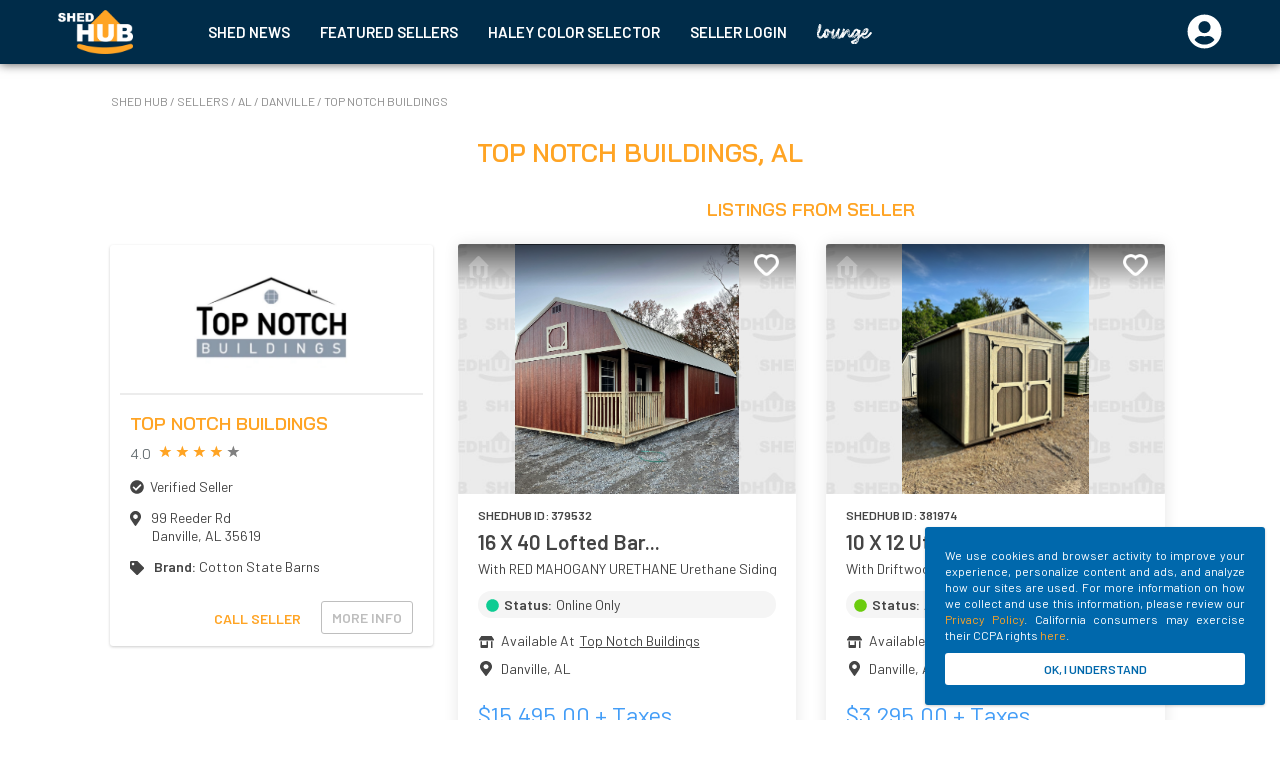

--- FILE ---
content_type: text/html; charset=UTF-8
request_url: https://shedhub.com/seller-shed-inventory/Top-Notch-Buildings/3A26F9
body_size: 5976
content:
<!doctype html>
<html lang="en">

<head>
    <meta http-equiv="X-UA-Compatible" content="IE=edge">
<meta name="viewport" content="width=device-width, initial-scale=1">
<meta name="csrf-token" content="CJZwiGtoCQQpzTtpKYMvJqTh5xpSLBUA5HoJdcwZ">
<link rel="icon" href="https://shedhub.com/images/seller/favico.ico"
    type="image/x-icon" />
<link rel="shortcut icon" href="https://shedhub.com/images/seller/favico.ico"
    type="image/x-icon" />
<link rel="apple-touch-icon"
    href="https://shedhub.com/images/seller/favico.ico" />
<link rel="apple-touch-icon" sizes="57x57"
    href="https://shedhub.com/images/seller/favico.ico" />
<link rel="apple-touch-icon" sizes="72x72"
    href="https://shedhub.com/images/seller/favico.ico" />
<link rel="apple-touch-icon" sizes="76x76"
    href="https://shedhub.com/images/seller/favico.ico" />
<link rel="apple-touch-icon" sizes="114x114"
    href="https://shedhub.com/images/seller/favico.ico" />
<link rel="apple-touch-icon" sizes="120x120"
    href="https://shedhub.com/images/seller/favico.ico" />
<link rel="apple-touch-icon" sizes="144x144"
    href="https://shedhub.com/images/seller/favico.ico" />
<link rel="apple-touch-icon" sizes="152x152"
    href="https://shedhub.com/images/seller/favico.ico" />
<link rel="apple-touch-icon" sizes="180x180"
    href="https://shedhub.com/images/seller/favico.ico" />

<script>
(function(w, d, s, l, i) {
    w[l] = w[l] || [];
    w[l].push({
        'gtm.start': new Date().getTime(),
        event: 'gtm.js'
    });
    var f = d.getElementsByTagName(s)[0],
        j = d.createElement(s),
        dl = l != 'dataLayer' ? '&l=' + l : '';
    j.async = true;
    j.src =
        'https://www.googletagmanager.com/gtm.js?id=' + i + dl;
    f.parentNode.insertBefore(j, f);
})(window, document, 'script', 'dataLayer', 'GTM-TP4W9SK');
</script>    <link href="https://assets.shedhub.com/css/common/sdp.css?id=9a79a61f2eb99ead2d59" rel="stylesheet"> 
    <link href="https://shedhub.com/seller-shed-inventory/Top-Notch-Buildings/3A26F9" rel="canonical">     
    <script type="application/ld+json">{
       "@context":"http://schema.org",
       "@type":"Organization",
       "alternateName":"ShedHub.com",
       "url":"https://shedhub.com/",
       "legalName":"Shed Hub",
       "logo":"https://shedhub.com/images/logo-white.png",
       "sameAs":["https://www.facebook.com/shedhubdotcom/","https://twitter.com/shedhub","https://www.youtube.com/channel/UC2bK8sskOaGQzE0QP2LsgmA","https://www.instagram.com/shedhubdotcom/","https://www.pinterest.com/shedhub/","https://www.linkedin.com/company/shedhub","https://www.yellowpages.com/san-francisco-ca/mip/shed-hub-555964555"]}
    </script>       
    <title>Sheds for Sale at Top Notch Buildings in Danville, AL 35619 | ShedHUB</title>
    <meta name="description" content="Find new sheds and used sheds at Top Notch Buildings in Danville, AL 35619. ShedHUB is the premier shed classifieds site online, offering helpful information, research and shed product descriptions." />
    <meta property="og:title" content="Sheds for Sale at Top Notch Buildings in Danville, AL 35619 | ShedHUB" />
    <meta property="og:type" content="website" />
    <meta property="og:url" content=https://shedhub.com/seller-shed-inventory/Top-Notch-Buildings/3A26F9 />
    <meta property="og:image" content="https://assets.shedhub.com/images/logo.png" />
    <meta property="og:description" content="Find new sheds and used sheds at Top Notch Buildings in Danville, AL 35619. ShedHUB is the premier shed classifieds site online, offering helpful information, research and shed product descriptions." />
    <meta property="og:site_name" content="ShedHUB" />
    <meta property="fb:app_id" content="620885035119267" />
    <meta name="referrer" content="unsafe-url" />
</head>

<body>        
    <noscript>
    <iframe src="https://www.googletagmanager.com/ns.html?id=GTM-TP4W9SK"
height="0" width="0" style="display:none;visibility:hidden"></iframe>
</noscript>

<!-- Facebook Pixel Code -->
<script>
    !function(f,b,e,v,n,t,s)
    {if(f.fbq)return;n=f.fbq=function(){n.callMethod?
    n.callMethod.apply(n,arguments):n.queue.push(arguments)};
    if(!f._fbq)f._fbq=n;n.push=n;n.loaded=!0;n.version='2.0';
    n.queue=[];t=b.createElement(e);t.async=!0;
    t.src=v;s=b.getElementsByTagName(e)[0];
    s.parentNode.insertBefore(t,s)}(window, document,'script',
    'https://connect.facebook.net/en_US/fbevents.js');
    fbq('init', '755954184761354');    
    </script>
<noscript>
    <img height="1" width="1" style="display:none" src="https://www.facebook.com/tr?id=220908166770789&ev=PageView&noscript=1"/>
</noscript>
<!-- End Facebook Pixel Code -->
<div id="header"></div>
<script src="https://assets.shedhub.com/js/common/header.js?id=81918fa22c493c11cbe4"></script>    <div id='sdp-body' data-init='{&quot;sid&quot;:&quot;3A26F9&quot;,&quot;seller&quot;:{&quot;id&quot;:10927,&quot;created_at&quot;:&quot;2022-09-20 22:59:56&quot;,&quot;updated_at&quot;:&quot;2022-11-02 02:11:59&quot;,&quot;published_department_name_of_location&quot;:&quot;Top Notch Buildings&quot;,&quot;google_places_id&quot;:null,&quot;google_trending_priority&quot;:null,&quot;type_of_location&quot;:&quot;seller&quot;,&quot;company_id&quot;:267,&quot;region_id&quot;:null,&quot;publish&quot;:true,&quot;address_1&quot;:&quot;99 Reeder Rd&quot;,&quot;address_2&quot;:null,&quot;city&quot;:&quot;Danville&quot;,&quot;state&quot;:&quot;AL&quot;,&quot;postal_code&quot;:&quot;35619&quot;,&quot;country_name&quot;:null,&quot;country&quot;:null,&quot;phone&quot;:&quot;+12566201408&quot;,&quot;sms&quot;:&quot;+12566201408&quot;,&quot;email&quot;:&quot;ROBBINS.COTTONSTATEBARNS@GMAIL.COM&quot;,&quot;email_2&quot;:null,&quot;contact_name&quot;:null,&quot;hours&quot;:null,&quot;lot_url&quot;:null,&quot;description_HTML&quot;:null,&quot;Inventory_feed_id&quot;:3811065,&quot;default_free_delivery_radius&quot;:null,&quot;location_logo_url&quot;:&quot;https:\/\/shedhub-public-images.s3.amazonaws.com\/logo\/d6cWoyQ3xUEpqzjdx5m8mzxqz5RfCQwS99gGyxEU.jpg&quot;,&quot;latitude&quot;:&quot;34.3600394&quot;,&quot;longitude&quot;:&quot;-87.0467709&quot;,&quot;website&quot;:null,&quot;rating&quot;:4,&quot;auto_sync&quot;:false,&quot;default_brand&quot;:&quot;Cotton State Barns&quot;,&quot;default_finance_company&quot;:null,&quot;map_image_url&quot;:&quot;&quot;,&quot;first_entered_by&quot;:&quot;Will &amp; Jeff Huxmann&quot;,&quot;first_entered_method&quot;:&quot;manual&quot;,&quot;first_entered_source&quot;:&quot;Google Maps Data&quot;,&quot;on_site_build&quot;:null,&quot;portable_buildings&quot;:1,&quot;build_yourself_building_kits&quot;:null,&quot;rent_to_own_finance_option&quot;:0,&quot;loan_finance_option&quot;:null,&quot;large_accessory_buildings&quot;:null,&quot;tiny_home&quot;:null,&quot;largest_size_available&quot;:null,&quot;max_delivery_distance&quot;:100,&quot;delivery_escort_fee_over_12_feet_wide&quot;:null,&quot;tiny_home_shell&quot;:1,&quot;last_verified_by_shedhub_staff&quot;:null,&quot;boosted_listing&quot;:null,&quot;boosted_listing_expiration_date&quot;:null,&quot;claimed&quot;:1,&quot;claimed_by_user_id&quot;:923,&quot;claimed_by_date&quot;:&quot;2022-11-02 00:33:09&quot;,&quot;locked&quot;:false,&quot;reference&quot;:&quot;0&quot;,&quot;subscribed&quot;:true,&quot;username&quot;:null,&quot;free_delivery_distance&quot;:30,&quot;timezone&quot;:&quot;EST&quot;,&quot;published_at&quot;:&quot;2022-11-02 00:50:25&quot;,&quot;url_param&quot;:null,&quot;webhook_url&quot;:null,&quot;rto_option_names&quot;:null,&quot;smart_pay_dealer_id&quot;:null,&quot;transaction_charge_min_amount&quot;:null,&quot;transaction_charge_percentage&quot;:null,&quot;delivery_check_method&quot;:&quot;shedhub&quot;,&quot;builder_website_enabled&quot;:0,&quot;builder_website&quot;:null,&quot;video_url&quot;:null,&quot;zapier_url&quot;:null},&quot;listings&quot;:[{&quot;id&quot;:379532,&quot;created_at&quot;:&quot;2022-11-22 01:04:56&quot;,&quot;updated_at&quot;:&quot;2025-03-13 00:01:03&quot;,&quot;FeaturedOnWeb&quot;:null,&quot;SystemID&quot;:null,&quot;title&quot;:null,&quot;subtitle&quot;:null,&quot;description&quot;:&quot;Lofted cabin with a corner porch. 3- 8\u2019 loft sections for lots of extra storage space!  Large building with so much room. 3 windows and a steel door with a window in it. Smooth tongue and groove floor is treated against moisture, mold and termites. Great for putting flooring on or easy to clean if you choose to leave it as is\nWe deliver and set up! \n6 year front to back warranty \nMany other styles and sizes available. Just let us know what you\u2019re looking for and we\u2019ll send a quote! Call or text 256-531-2602&quot;,&quot;RealName&quot;:&quot;Top Notch Buildings&quot;,&quot;ShedHubV1SellerFeedID&quot;:3811065,&quot;LatitudeOfSeller&quot;:34.3600394,&quot;LongitudeOfSeller&quot;:-87.0467709,&quot;Address1OfSeller&quot;:&quot;99 Reeder Rd&quot;,&quot;Address2OfSeller&quot;:null,&quot;CityOfSeller&quot;:&quot;Danville&quot;,&quot;StateOfSeller&quot;:&quot;AL&quot;,&quot;ZipOfSeller&quot;:&quot;35619&quot;,&quot;EmailOfSeller&quot;:&quot;ROBBINS.COTTONSTATEBARNS@GMAIL.COM&quot;,&quot;SMSOfSeller&quot;:&quot;+12566201408&quot;,&quot;Phone&quot;:&quot;+12566201408&quot;,&quot;Style&quot;:&quot;Lofted Barn Cabin&quot;,&quot;SidingType&quot;:&quot;Urethane&quot;,&quot;Width&quot;:&quot;16&quot;,&quot;Length&quot;:&quot;40&quot;,&quot;Size&quot;:&quot;16X40&quot;,&quot;SqFt&quot;:null,&quot;MainColor&quot;:&quot;RED MAHOGANY URETHANE&quot;,&quot;RoofColor&quot;:&quot;Light Stone Metal&quot;,&quot;TrimColor&quot;:&quot;ALMOND PAINT&quot;,&quot;DoorColor&quot;:&quot;Steel door&quot;,&quot;StockCustom&quot;:null,&quot;SubTotal&quot;:&quot;15495&quot;,&quot;PricingRegion&quot;:null,&quot;PreDeliveryPhotoOfStructure1&quot;:null,&quot;GalleryImages&quot;:&quot;https:\/\/shedhub-public-images.s3.amazonaws.com\/shed-images\/osss8vGgia0drnDW5Km8WqnUoOUPxUlVlMkR2gJE.jpg,https:\/\/shedhub-public-images.s3.amazonaws.com\/shed-images\/mqRVtUakd1lgKL3CdEcl7nHuVCrKHAd2akvjG4Ii.jpg&quot;,&quot;Images&quot;:null,&quot;NumDaysOnHand&quot;:null,&quot;Repo&quot;:null,&quot;available&quot;:true,&quot;published&quot;:true,&quot;published_at&quot;:&quot;2022-11-22 01:04:56&quot;,&quot;published_till&quot;:&quot;2025-04-12 00:01:03&quot;,&quot;main_image_url&quot;:&quot;https:\/\/shedhub-public-images.s3.amazonaws.com\/shed-images\/vilR0cdp2xKhQB4MuTt4V0YRU6ZlKFDeCi4V0oT7.jpg&quot;,&quot;shed_type&quot;:null,&quot;brand&quot;:&quot;Cotton State Barns&quot;,&quot;brand_image&quot;:&quot;https:\/\/shedhub-public-images.s3.amazonaws.com\/brand\/1fbkjnDn0YeeUeoXb7PTvtmzkXbkpUckd6QVjaXe.png&quot;,&quot;auto_renew&quot;:1,&quot;inventory_type&quot;:&quot;NEW&quot;,&quot;related_listing_id&quot;:null,&quot;rto_amount&quot;:null,&quot;twenty_four_month_rent&quot;:null,&quot;thirty_six_month_rent&quot;:null,&quot;forty_eight_month_rent&quot;:null,&quot;sixty_month_rent&quot;:null,&quot;paint_brand&quot;:null,&quot;max_rto_term&quot;:0,&quot;order_type&quot;:&quot;Online Only&quot;,&quot;website_scrapping_id&quot;:null,&quot;factory_serial_number&quot;:&quot;1234&quot;,&quot;permanent_delete&quot;:0,&quot;trim_material&quot;:&quot;0&quot;,&quot;roof_material&quot;:&quot;0&quot;,&quot;min_rto_pricing&quot;:null,&quot;marketing_text&quot;:&quot;16x40 Lofted Cabin&quot;,&quot;original_price&quot;:16495,&quot;free_distance&quot;:null},{&quot;id&quot;:381974,&quot;created_at&quot;:&quot;2023-05-10 14:16:11&quot;,&quot;updated_at&quot;:&quot;2025-03-13 00:01:05&quot;,&quot;FeaturedOnWeb&quot;:null,&quot;SystemID&quot;:null,&quot;title&quot;:null,&quot;subtitle&quot;:null,&quot;description&quot;:&quot;10x12&#039; Utility building with 6&#039;x6&#039; double doors. \nThis building has 78\&quot; side walls, 4x6\&quot;  treated runners, 2x6\&quot; treated floor joist 16\&quot; on center, all premium grade lumber, free delivery, and set up. \n\nFind us on facebook at Cotton State Barns of North Alabama or our website at www.cottonstatebarnsofnorthalabama.com&quot;,&quot;RealName&quot;:&quot;Top Notch Buildings&quot;,&quot;ShedHubV1SellerFeedID&quot;:3811065,&quot;LatitudeOfSeller&quot;:34.3600394,&quot;LongitudeOfSeller&quot;:-87.0467709,&quot;Address1OfSeller&quot;:&quot;99 Reeder Rd&quot;,&quot;Address2OfSeller&quot;:null,&quot;CityOfSeller&quot;:&quot;Danville&quot;,&quot;StateOfSeller&quot;:&quot;AL&quot;,&quot;ZipOfSeller&quot;:&quot;35619&quot;,&quot;EmailOfSeller&quot;:&quot;ROBBINS.COTTONSTATEBARNS@GMAIL.COM&quot;,&quot;SMSOfSeller&quot;:&quot;+12566201408&quot;,&quot;Phone&quot;:&quot;+12566201408&quot;,&quot;Style&quot;:&quot;Utility&quot;,&quot;SidingType&quot;:&quot;LP Smartside&quot;,&quot;Width&quot;:&quot;10&quot;,&quot;Length&quot;:&quot;12&quot;,&quot;Size&quot;:&quot;10X12&quot;,&quot;SqFt&quot;:null,&quot;MainColor&quot;:&quot;Driftwood&quot;,&quot;RoofColor&quot;:&quot;Lt Stone&quot;,&quot;TrimColor&quot;:&quot;Almond&quot;,&quot;DoorColor&quot;:&quot;Driftwood&quot;,&quot;StockCustom&quot;:null,&quot;SubTotal&quot;:&quot;3295&quot;,&quot;PricingRegion&quot;:null,&quot;PreDeliveryPhotoOfStructure1&quot;:null,&quot;GalleryImages&quot;:&quot;https:\/\/shedhub-public-images.s3.amazonaws.com\/shed-images\/HJtPteyHMA86MfAeNaAgBdDzj1LM1dUbtZ0LOOde.jpg,https:\/\/shedhub-public-images.s3.amazonaws.com\/shed-images\/qq65KytrfQu3tuStIF21UDP61q3rKXnEX8CV8LlH.jpg,https:\/\/shedhub-public-images.s3.amazonaws.com\/shed-images\/ZYI7JwahEFou0YoooYR5PpoPM321aD7vTilMoGn8.jpg,https:\/\/shedhub-public-images.s3.amazonaws.com\/shed-images\/NOVHylFvmhHUmEhO1w4SBgGSkua2aVFi5uqePe0P.jpg&quot;,&quot;Images&quot;:null,&quot;NumDaysOnHand&quot;:null,&quot;Repo&quot;:null,&quot;available&quot;:true,&quot;published&quot;:true,&quot;published_at&quot;:&quot;2023-05-10 14:16:11&quot;,&quot;published_till&quot;:&quot;2025-04-12 00:01:05&quot;,&quot;main_image_url&quot;:&quot;https:\/\/shedhub-public-images.s3.amazonaws.com\/shed-images\/Lrt5sMgNx4g8FBUcKwjgJvqXVwLqewesOCPzAwpc.jpg&quot;,&quot;shed_type&quot;:null,&quot;brand&quot;:&quot;Cotton State Barns&quot;,&quot;brand_image&quot;:&quot;https:\/\/shedhub-public-images.s3.amazonaws.com\/brand\/1fbkjnDn0YeeUeoXb7PTvtmzkXbkpUckd6QVjaXe.png&quot;,&quot;auto_renew&quot;:1,&quot;inventory_type&quot;:&quot;NEW&quot;,&quot;related_listing_id&quot;:null,&quot;rto_amount&quot;:null,&quot;twenty_four_month_rent&quot;:null,&quot;thirty_six_month_rent&quot;:null,&quot;forty_eight_month_rent&quot;:null,&quot;sixty_month_rent&quot;:null,&quot;paint_brand&quot;:&quot;Haley&quot;,&quot;max_rto_term&quot;:0,&quot;order_type&quot;:&quot;Available at Lot&quot;,&quot;website_scrapping_id&quot;:null,&quot;factory_serial_number&quot;:null,&quot;permanent_delete&quot;:0,&quot;trim_material&quot;:&quot;0&quot;,&quot;roof_material&quot;:&quot;0&quot;,&quot;min_rto_pricing&quot;:null,&quot;marketing_text&quot;:&quot;10x12&#039; Utility building with 6&#039;x6&#039; double doors.&quot;,&quot;original_price&quot;:3295,&quot;free_distance&quot;:30},{&quot;id&quot;:383660,&quot;created_at&quot;:&quot;2023-07-24 20:31:44&quot;,&quot;updated_at&quot;:&quot;2025-03-13 00:01:06&quot;,&quot;FeaturedOnWeb&quot;:null,&quot;SystemID&quot;:null,&quot;title&quot;:null,&quot;subtitle&quot;:null,&quot;description&quot;:&quot;This 10x12\u2019 shed has 6x6\u2019 double doors and treated 2x6\u201d floor joist. \nRent to own for $115 a month or purchase in full for $2,895 + tax. \n\n256-531-2602&quot;,&quot;RealName&quot;:&quot;Top Notch Buildings&quot;,&quot;ShedHubV1SellerFeedID&quot;:3811065,&quot;LatitudeOfSeller&quot;:34.3600394,&quot;LongitudeOfSeller&quot;:-87.0467709,&quot;Address1OfSeller&quot;:&quot;99 Reeder Rd&quot;,&quot;Address2OfSeller&quot;:null,&quot;CityOfSeller&quot;:&quot;Danville&quot;,&quot;StateOfSeller&quot;:&quot;AL&quot;,&quot;ZipOfSeller&quot;:&quot;35619&quot;,&quot;EmailOfSeller&quot;:&quot;ROBBINS.COTTONSTATEBARNS@GMAIL.COM&quot;,&quot;SMSOfSeller&quot;:&quot;+12566201408&quot;,&quot;Phone&quot;:&quot;+12566201408&quot;,&quot;Style&quot;:&quot;Barn&quot;,&quot;SidingType&quot;:&quot;Paint&quot;,&quot;Width&quot;:&quot;10&quot;,&quot;Length&quot;:&quot;12&quot;,&quot;Size&quot;:&quot;10X12&quot;,&quot;SqFt&quot;:null,&quot;MainColor&quot;:&quot;Navy&quot;,&quot;RoofColor&quot;:&quot;Alamo White Metal&quot;,&quot;TrimColor&quot;:&quot;WHITE PAINT&quot;,&quot;DoorColor&quot;:&quot;Navy&quot;,&quot;StockCustom&quot;:null,&quot;SubTotal&quot;:&quot;2895&quot;,&quot;PricingRegion&quot;:null,&quot;PreDeliveryPhotoOfStructure1&quot;:null,&quot;GalleryImages&quot;:&quot;https:\/\/shedhub-public-images.s3.amazonaws.com\/shed-images\/KRfnkiIK1XIyFqfYw0QtNKNgJSWxxMMlt0HBDd4K.jpg,https:\/\/shedhub-public-images.s3.amazonaws.com\/shed-images\/zW3Xq7b2WlUbBRLiKPTaY1k4f9Uy9NGF8cYrr7jo.jpg&quot;,&quot;Images&quot;:null,&quot;NumDaysOnHand&quot;:null,&quot;Repo&quot;:null,&quot;available&quot;:true,&quot;published&quot;:true,&quot;published_at&quot;:&quot;2023-07-24 20:31:44&quot;,&quot;published_till&quot;:&quot;2025-04-12 00:01:06&quot;,&quot;main_image_url&quot;:&quot;https:\/\/shedhub-public-images.s3.amazonaws.com\/shed-images\/ksSulTLZqdu9IH7pqnflr4RreWbhLZgJSonGczbo.jpg&quot;,&quot;shed_type&quot;:null,&quot;brand&quot;:&quot;Cotton State Barns&quot;,&quot;brand_image&quot;:&quot;https:\/\/shedhub-public-images.s3.amazonaws.com\/brand\/1fbkjnDn0YeeUeoXb7PTvtmzkXbkpUckd6QVjaXe.png&quot;,&quot;auto_renew&quot;:1,&quot;inventory_type&quot;:&quot;NEW&quot;,&quot;related_listing_id&quot;:null,&quot;rto_amount&quot;:null,&quot;twenty_four_month_rent&quot;:null,&quot;thirty_six_month_rent&quot;:null,&quot;forty_eight_month_rent&quot;:null,&quot;sixty_month_rent&quot;:null,&quot;paint_brand&quot;:&quot;Haley&quot;,&quot;max_rto_term&quot;:0,&quot;order_type&quot;:&quot;Available at Lot&quot;,&quot;website_scrapping_id&quot;:null,&quot;factory_serial_number&quot;:&quot;203445&quot;,&quot;permanent_delete&quot;:0,&quot;trim_material&quot;:&quot;0&quot;,&quot;roof_material&quot;:&quot;0&quot;,&quot;min_rto_pricing&quot;:null,&quot;marketing_text&quot;:&quot;10x12\u2019 shed&quot;,&quot;original_price&quot;:3095,&quot;free_distance&quot;:30},{&quot;id&quot;:385520,&quot;created_at&quot;:&quot;2023-12-06 17:59:30&quot;,&quot;updated_at&quot;:&quot;2025-03-13 00:01:07&quot;,&quot;FeaturedOnWeb&quot;:null,&quot;SystemID&quot;:null,&quot;title&quot;:null,&quot;subtitle&quot;:null,&quot;description&quot;:&quot;10x20&#039; Utility building with 6&#039;x7&#039; double doors.\n Free delivery and setup. \n6-year front-to-back warranty. \nNo credit check; rent-to-own availability. \n2x6\&quot; pressure-treated floor joists.\n92\&quot; side walls.\nYour choice of colors for walls, trim, and roof.&quot;,&quot;RealName&quot;:&quot;Top Notch Buildings&quot;,&quot;ShedHubV1SellerFeedID&quot;:3811065,&quot;LatitudeOfSeller&quot;:34.3600394,&quot;LongitudeOfSeller&quot;:-87.0467709,&quot;Address1OfSeller&quot;:&quot;99 Reeder Rd&quot;,&quot;Address2OfSeller&quot;:null,&quot;CityOfSeller&quot;:&quot;Danville&quot;,&quot;StateOfSeller&quot;:&quot;AL&quot;,&quot;ZipOfSeller&quot;:&quot;35619&quot;,&quot;EmailOfSeller&quot;:&quot;ROBBINS.COTTONSTATEBARNS@GMAIL.COM&quot;,&quot;SMSOfSeller&quot;:&quot;+12566201408&quot;,&quot;Phone&quot;:&quot;+12566201408&quot;,&quot;Style&quot;:&quot;Utility&quot;,&quot;SidingType&quot;:&quot;Paint&quot;,&quot;Width&quot;:&quot;10&quot;,&quot;Length&quot;:&quot;20&quot;,&quot;Size&quot;:&quot;10X20&quot;,&quot;SqFt&quot;:null,&quot;MainColor&quot;:&quot;ALMOND PAINT&quot;,&quot;RoofColor&quot;:&quot;Charcoal Metal&quot;,&quot;TrimColor&quot;:&quot;WHITE PAINT&quot;,&quot;DoorColor&quot;:&quot;ALMOND PAINT&quot;,&quot;StockCustom&quot;:null,&quot;SubTotal&quot;:&quot;4795&quot;,&quot;PricingRegion&quot;:null,&quot;PreDeliveryPhotoOfStructure1&quot;:null,&quot;GalleryImages&quot;:null,&quot;Images&quot;:null,&quot;NumDaysOnHand&quot;:null,&quot;Repo&quot;:null,&quot;available&quot;:true,&quot;published&quot;:true,&quot;published_at&quot;:&quot;2023-12-06 17:59:30&quot;,&quot;published_till&quot;:&quot;2025-04-12 00:01:07&quot;,&quot;main_image_url&quot;:&quot;https:\/\/shedhub-public-images.s3.amazonaws.com\/shed-images\/bYH95kOBaghsp177oY6PW7ZEHft5HtguAnWeKAyl.jpg&quot;,&quot;shed_type&quot;:null,&quot;brand&quot;:&quot;Cotton State Barns&quot;,&quot;brand_image&quot;:&quot;https:\/\/shedhub-public-images.s3.amazonaws.com\/brand\/1fbkjnDn0YeeUeoXb7PTvtmzkXbkpUckd6QVjaXe.png&quot;,&quot;auto_renew&quot;:1,&quot;inventory_type&quot;:&quot;NEW&quot;,&quot;related_listing_id&quot;:null,&quot;rto_amount&quot;:null,&quot;twenty_four_month_rent&quot;:null,&quot;thirty_six_month_rent&quot;:null,&quot;forty_eight_month_rent&quot;:null,&quot;sixty_month_rent&quot;:null,&quot;paint_brand&quot;:null,&quot;max_rto_term&quot;:0,&quot;order_type&quot;:&quot;Available at Lot&quot;,&quot;website_scrapping_id&quot;:null,&quot;factory_serial_number&quot;:null,&quot;permanent_delete&quot;:0,&quot;trim_material&quot;:&quot;0&quot;,&quot;roof_material&quot;:&quot;0&quot;,&quot;min_rto_pricing&quot;:null,&quot;marketing_text&quot;:&quot;10x20&#039; Utility building with 6&#039;x7&#039; double doors&quot;,&quot;original_price&quot;:4995,&quot;free_distance&quot;:30},{&quot;id&quot;:397361,&quot;created_at&quot;:&quot;2025-10-21 22:40:35&quot;,&quot;updated_at&quot;:&quot;2025-10-21 22:40:36&quot;,&quot;FeaturedOnWeb&quot;:null,&quot;SystemID&quot;:null,&quot;title&quot;:null,&quot;subtitle&quot;:null,&quot;description&quot;:&quot;8x12 Utility Shed with 50-year LP Smart Siding, 40-year metal roof, and premium LP shed floor.\nFree delivery, leveling, and setup included.\n\nOther colors, sizes, and styles in stock \u2014 or let us custom build one for you!\nPurchase outright or take advantage of our no credit check Rent-to-Own option.\n\n? 256-531-2602&quot;,&quot;RealName&quot;:&quot;Top Notch Buildings&quot;,&quot;ShedHubV1SellerFeedID&quot;:3811065,&quot;LatitudeOfSeller&quot;:34.3600394,&quot;LongitudeOfSeller&quot;:-87.0467709,&quot;Address1OfSeller&quot;:&quot;99 Reeder Rd&quot;,&quot;Address2OfSeller&quot;:null,&quot;CityOfSeller&quot;:&quot;Danville&quot;,&quot;StateOfSeller&quot;:&quot;AL&quot;,&quot;ZipOfSeller&quot;:&quot;35619&quot;,&quot;EmailOfSeller&quot;:&quot;ROBBINS.COTTONSTATEBARNS@GMAIL.COM&quot;,&quot;SMSOfSeller&quot;:&quot;+12566201408&quot;,&quot;Phone&quot;:&quot;+12566201408&quot;,&quot;Style&quot;:&quot;Utility&quot;,&quot;SidingType&quot;:&quot;Paint&quot;,&quot;Width&quot;:&quot;8&quot;,&quot;Length&quot;:&quot;12&quot;,&quot;Size&quot;:&quot;8X12&quot;,&quot;SqFt&quot;:null,&quot;MainColor&quot;:&quot;Pequea Green&quot;,&quot;RoofColor&quot;:&quot;Alamo White Metal&quot;,&quot;TrimColor&quot;:&quot;White&quot;,&quot;DoorColor&quot;:null,&quot;StockCustom&quot;:null,&quot;SubTotal&quot;:&quot;2695&quot;,&quot;PricingRegion&quot;:null,&quot;PreDeliveryPhotoOfStructure1&quot;:null,&quot;GalleryImages&quot;:null,&quot;Images&quot;:null,&quot;NumDaysOnHand&quot;:null,&quot;Repo&quot;:null,&quot;available&quot;:true,&quot;published&quot;:true,&quot;published_at&quot;:&quot;2025-10-21 22:40:35&quot;,&quot;published_till&quot;:&quot;2025-11-20 22:40:35&quot;,&quot;main_image_url&quot;:&quot;https:\/\/shedhub-public-images.s3.amazonaws.com\/shed-images\/mEe16vro8CScHhnT70e1mbbKJ30zGzvoNMuQoKb0.jpg&quot;,&quot;shed_type&quot;:null,&quot;brand&quot;:&quot;Cotton State Barns&quot;,&quot;brand_image&quot;:&quot;https:\/\/shedhub-public-images.s3.amazonaws.com\/brand\/1fbkjnDn0YeeUeoXb7PTvtmzkXbkpUckd6QVjaXe.png&quot;,&quot;auto_renew&quot;:0,&quot;inventory_type&quot;:&quot;NEW&quot;,&quot;related_listing_id&quot;:null,&quot;rto_amount&quot;:null,&quot;twenty_four_month_rent&quot;:null,&quot;thirty_six_month_rent&quot;:null,&quot;forty_eight_month_rent&quot;:null,&quot;sixty_month_rent&quot;:null,&quot;paint_brand&quot;:null,&quot;max_rto_term&quot;:0,&quot;order_type&quot;:&quot;Available at Lot&quot;,&quot;website_scrapping_id&quot;:null,&quot;factory_serial_number&quot;:&quot;56459&quot;,&quot;permanent_delete&quot;:0,&quot;trim_material&quot;:&quot;0&quot;,&quot;roof_material&quot;:&quot;0&quot;,&quot;min_rto_pricing&quot;:null,&quot;marketing_text&quot;:&quot;8x12&#039; Utility Shed&quot;,&quot;original_price&quot;:2695,&quot;free_distance&quot;:30}],&quot;listingCount&quot;:5}'></div>
    <script src="https://assets.shedhub.com/js/common/sdp.js?id=9962caf158c77dca7777?1769388070"></script>
    <div class="new-footer-outer">
    <div class="new-footer-app-outer">
        <div class="new-footer-inner">
            <div class="new-footer-logo-outer">
                <div><a href="/"><img class="new-main-logo" src="https://assets.shedhub.com/images/logo-white.png"
                            alt="footer-logo" width="80" /></a></div>
                <div><a href="https://www.bbb.org/us/oh/west-union/profile/shed/shedhub-0292-90038103"
                        target="_blank" rel="nofollow">
                        <img class="new-footer-bbb-logo" src="https://assets.shedhub.com/images/footer-bbb.svg"
                            alt="Shed Hub BBB Business Review" /></a></div>
            </div>
            <div class="new-footer-option-outer">
                <div class='new-footer-item-link'><a href="https://shin.shedhub.com/">SHIN</a></div>
                <div class='new-footer-item-link'><a href="https://seller.shedhub.com">For Sellers</a></div>
                <div class='new-footer-item-link'><a class='new-footer-item-link' href="https://seller.shedhub.com">For Manufacturers</a></div>
                <div class='new-footer-item-link'><a class='new-footer-item-link' href="/privacy-policy">Terms of
                        Service</a></div>
                <div class='new-footer-item-link'><a class='new-footer-item-link' href="/privacy-policy">Legal</a></div>
                <div class='new-footer-item-link'><a class='new-footer-item-link' href="/privacy-policy">Disclaimers</a>
                </div>
            </div>
            <div class="new-logo-item">
                <div class="new-logo-outer-text">FOLLOW SHED HUB</div>
                <div class="new-logo-outer">
                    <div>
                        <div class="new-logo-inner">
                            <div class="new-logo"><a href="https://www.facebook.com/shedhubdotcom/" target="_blank">
                                    <img class="new-logo" src="https://assets.shedhub.com/images/facebook1.png"
                                        alt="facebook-logo" width="20" /></a></div>
                            <div class="new-logo-text"><a href="https://www.facebook.com/shedhubdotcom/"
                                    target="_blank">Facebook</a></div>
                        </div>
                        <div class="new-logo-inner">
                            <div class="new-logo"><a href="https://www.linkedin.com/company/shedhub"
                                    target="_blank"><img class="new-logo"
                                        src="https://assets.shedhub.com/images/linkedIn.png" alt="linkedin-logo" /></a>
                            </div>
                            <div class="new-logo-text"><a href="https://www.linkedin.com/company/shedhub"
                                    target="_blank">LinkedIn</a></div>
                        </div>
                        <div class="new-logo-inner">
                            <div class="new-logo"><a href="https://www.youtube.com/channel/UC2bK8sskOaGQzE0QP2LsgmA"
                                    target="_blank"><img class="new-logo"
                                        src="https://assets.shedhub.com/images/Youtube.png" alt="youtube-logo" /></a>
                            </div>
                            <div class="new-logo-text"><a
                                    href="https://www.youtube.com/channel/UC2bK8sskOaGQzE0QP2LsgmA"
                                    target="_blank">YouTube</a></div>
                        </div>
                    </div>
                    <div>
                        <div class="new-logo-inner">
                            <div class="new-logo"><a href="https://www.instagram.com/shedhubdotcom/"
                                    target="_blank"><img class="new-logo"
                                        src="https://assets.shedhub.com/images/instagram.png"
                                        alt="instagram-logo" /></a></div>
                            <div class="new-logo-text"><a href="https://www.instagram.com/shedhubdotcom/"
                                    target="_blank">Instagram</a></div>
                        </div>
                        <div class="new-logo-inner">
                            <div class="new-logo"><a href="https://www.pinterest.com/shedhub/" target="_blank"><img
                                        class="new-logo" src="https://assets.shedhub.com/images/pinterest.png"
                                        alt="pintrest-logo" /></a></div>
                            <div class="new-logo-text"><a href="https://www.pinterest.com/shedhub/"
                                    target="_blank">Pinterest</a></div>
                        </div>
                        <div class="new-logo-inner">
                            <div class="new-logo"><a href="https://imgur.com/user/shedhub" target="_blank"><img
                                        class="new-logo" src="https://assets.shedhub.com/images/imgur.svg"
                                        alt="imgur-logo" /></a></div>
                            <div class="new-logo-text"><a href="https://imgur.com/user/shedhub"
                                    target="_blank">Imgur</a></div>
                        </div>
                    </div>
                </div>
                <div class="new-logo-inner">
                    <div class="new-logo"><a href="https://twitter.com/shedhub" target="_blank"><img class="new-logo"
                                src="https://assets.shedhub.com/images/twitter.png" alt="twitter-logo" /></a></div>
                    <div class="new-logo-text"><a href="https://twitter.com/shedhub" target="_blank">Twitter</a></div>
                </div>
            </div>
        </div>
        <div class="apps-info-outer">
            <div class="apps-info-text">GET THE APP</div>
            <div class="apps-info-inner">
                <a href="https://apps.apple.com/us/app/id1524073325" target="_blank"><img class="new-app-logo"
                        src="/images/app_store.svg" alt="app-store-logo" /></a>
                <a href="https://play.google.com/store/apps/details?id=com.shedhub.main" target="_blank"><img
                        class="new-app-logo" src="/images/google_play.svg" alt="google-play-logo" /></a>
            </div>
        </div>
    </div>
</div>
<div class="copyright-outer">
    <div class="new-footer-copyright-text">&copy;2020-2022 Shed Holdings, LLC. All Rights Reserved</div>
</div>

</body>

</html>

--- FILE ---
content_type: text/css
request_url: https://assets.shedhub.com/css/common/sdp.css?id=9a79a61f2eb99ead2d59
body_size: 30861
content:
@import url(https://fonts.googleapis.com/css?family=Raleway:300,400,600);@import url(https://fonts.googleapis.com/css?family=Barlow:300,400,600);@import url(https://fonts.googleapis.com/css?family=Bai+Jamjuree:300,400,600);@charset "UTF-8";

/*! normalize.css v3.0.3 | MIT License | github.com/necolas/normalize.css */html{font-family:sans-serif;-ms-text-size-adjust:100%;-webkit-text-size-adjust:100%}body{margin:0}article,aside,details,figcaption,figure,footer,header,hgroup,main,menu,nav,section,summary{display:block}audio,canvas,progress,video{display:inline-block;vertical-align:baseline}audio:not([controls]){display:none;height:0}[hidden],template{display:none}a{background-color:transparent}a:active,a:hover{outline:0}abbr[title]{border-bottom:none;text-decoration:underline;-webkit-text-decoration:underline dotted;text-decoration:underline dotted}b,strong{font-weight:700}dfn{font-style:italic}h1{font-size:2em;margin:.67em 0}mark{background:#ff0;color:#000}small{font-size:80%}sub,sup{font-size:75%;line-height:0;position:relative;vertical-align:baseline}sup{top:-.5em}sub{bottom:-.25em}img{border:0}svg:not(:root){overflow:hidden}figure{margin:1em 40px}hr{box-sizing:content-box;height:0}pre{overflow:auto}code,kbd,pre,samp{font-family:monospace,monospace;font-size:1em}button,input,optgroup,select,textarea{color:inherit;font:inherit;margin:0}button{overflow:visible}button,select{text-transform:none}button,html input[type=button],input[type=reset],input[type=submit]{-webkit-appearance:button;cursor:pointer}button[disabled],html input[disabled]{cursor:default}button::-moz-focus-inner,input::-moz-focus-inner{border:0;padding:0}input{line-height:normal}input[type=checkbox],input[type=radio]{box-sizing:border-box;padding:0}input[type=number]::-webkit-inner-spin-button,input[type=number]::-webkit-outer-spin-button{height:auto}input[type=search]{-webkit-appearance:textfield;box-sizing:content-box}input[type=search]::-webkit-search-cancel-button,input[type=search]::-webkit-search-decoration{-webkit-appearance:none}fieldset{border:1px solid silver;margin:0 2px;padding:.35em .625em .75em}textarea{overflow:auto}optgroup{font-weight:700}table{border-collapse:collapse;border-spacing:0}td,th{padding:0}

/*! Source: https://github.com/h5bp/html5-boilerplate/blob/master/src/css/main.css */@media print{*,:after,:before{color:#000!important;text-shadow:none!important;background:transparent!important;box-shadow:none!important}a,a:visited{text-decoration:underline}a[href]:after{content:" (" attr(href) ")"}abbr[title]:after{content:" (" attr(title) ")"}a[href^="#"]:after,a[href^="javascript:"]:after{content:""}blockquote,pre{border:1px solid #999;page-break-inside:avoid}thead{display:table-header-group}img,tr{page-break-inside:avoid}img{max-width:100%!important}h2,h3,p{orphans:3;widows:3}h2,h3{page-break-after:avoid}.navbar{display:none}.btn>.caret,.dropup>.btn>.caret{border-top-color:#000!important}.label{border:1px solid #000}.table{border-collapse:collapse!important}.table td,.table th{background-color:#fff!important}.table-bordered td,.table-bordered th{border:1px solid #ddd!important}}@font-face{font-family:Glyphicons Halflings;src:url(/fonts/vendor/bootstrap-sass/bootstrap/glyphicons-halflings-regular.eot?f4769f9bdb7466be65088239c12046d1);src:url(/fonts/vendor/bootstrap-sass/bootstrap/glyphicons-halflings-regular.eot?f4769f9bdb7466be65088239c12046d1?#iefix) format("embedded-opentype"),url(/fonts/vendor/bootstrap-sass/bootstrap/glyphicons-halflings-regular.woff2?448c34a56d699c29117adc64c43affeb) format("woff2"),url(/fonts/vendor/bootstrap-sass/bootstrap/glyphicons-halflings-regular.woff?fa2772327f55d8198301fdb8bcfc8158) format("woff"),url(/fonts/vendor/bootstrap-sass/bootstrap/glyphicons-halflings-regular.ttf?e18bbf611f2a2e43afc071aa2f4e1512) format("truetype"),url(/fonts/vendor/bootstrap-sass/bootstrap/glyphicons-halflings-regular.svg?89889688147bd7575d6327160d64e760#glyphicons_halflingsregular) format("svg")}.glyphicon{position:relative;top:1px;display:inline-block;font-family:Glyphicons Halflings;font-style:normal;font-weight:400;line-height:1;-webkit-font-smoothing:antialiased;-moz-osx-font-smoothing:grayscale}.glyphicon-asterisk:before{content:"*"}.glyphicon-plus:before{content:"+"}.glyphicon-eur:before,.glyphicon-euro:before{content:"€"}.glyphicon-minus:before{content:"−"}.glyphicon-cloud:before{content:"☁"}.glyphicon-envelope:before{content:"✉"}.glyphicon-pencil:before{content:"✏"}.glyphicon-glass:before{content:"\e001"}.glyphicon-music:before{content:"\e002"}.glyphicon-search:before{content:"\e003"}.glyphicon-heart:before{content:"\e005"}.glyphicon-star:before{content:"\e006"}.glyphicon-star-empty:before{content:"\e007"}.glyphicon-user:before{content:"\e008"}.glyphicon-film:before{content:"\e009"}.glyphicon-th-large:before{content:"\e010"}.glyphicon-th:before{content:"\e011"}.glyphicon-th-list:before{content:"\e012"}.glyphicon-ok:before{content:"\e013"}.glyphicon-remove:before{content:"\e014"}.glyphicon-zoom-in:before{content:"\e015"}.glyphicon-zoom-out:before{content:"\e016"}.glyphicon-off:before{content:"\e017"}.glyphicon-signal:before{content:"\e018"}.glyphicon-cog:before{content:"\e019"}.glyphicon-trash:before{content:"\e020"}.glyphicon-home:before{content:"\e021"}.glyphicon-file:before{content:"\e022"}.glyphicon-time:before{content:"\e023"}.glyphicon-road:before{content:"\e024"}.glyphicon-download-alt:before{content:"\e025"}.glyphicon-download:before{content:"\e026"}.glyphicon-upload:before{content:"\e027"}.glyphicon-inbox:before{content:"\e028"}.glyphicon-play-circle:before{content:"\e029"}.glyphicon-repeat:before{content:"\e030"}.glyphicon-refresh:before{content:"\e031"}.glyphicon-list-alt:before{content:"\e032"}.glyphicon-lock:before{content:"\e033"}.glyphicon-flag:before{content:"\e034"}.glyphicon-headphones:before{content:"\e035"}.glyphicon-volume-off:before{content:"\e036"}.glyphicon-volume-down:before{content:"\e037"}.glyphicon-volume-up:before{content:"\e038"}.glyphicon-qrcode:before{content:"\e039"}.glyphicon-barcode:before{content:"\e040"}.glyphicon-tag:before{content:"\e041"}.glyphicon-tags:before{content:"\e042"}.glyphicon-book:before{content:"\e043"}.glyphicon-bookmark:before{content:"\e044"}.glyphicon-print:before{content:"\e045"}.glyphicon-camera:before{content:"\e046"}.glyphicon-font:before{content:"\e047"}.glyphicon-bold:before{content:"\e048"}.glyphicon-italic:before{content:"\e049"}.glyphicon-text-height:before{content:"\e050"}.glyphicon-text-width:before{content:"\e051"}.glyphicon-align-left:before{content:"\e052"}.glyphicon-align-center:before{content:"\e053"}.glyphicon-align-right:before{content:"\e054"}.glyphicon-align-justify:before{content:"\e055"}.glyphicon-list:before{content:"\e056"}.glyphicon-indent-left:before{content:"\e057"}.glyphicon-indent-right:before{content:"\e058"}.glyphicon-facetime-video:before{content:"\e059"}.glyphicon-picture:before{content:"\e060"}.glyphicon-map-marker:before{content:"\e062"}.glyphicon-adjust:before{content:"\e063"}.glyphicon-tint:before{content:"\e064"}.glyphicon-edit:before{content:"\e065"}.glyphicon-share:before{content:"\e066"}.glyphicon-check:before{content:"\e067"}.glyphicon-move:before{content:"\e068"}.glyphicon-step-backward:before{content:"\e069"}.glyphicon-fast-backward:before{content:"\e070"}.glyphicon-backward:before{content:"\e071"}.glyphicon-play:before{content:"\e072"}.glyphicon-pause:before{content:"\e073"}.glyphicon-stop:before{content:"\e074"}.glyphicon-forward:before{content:"\e075"}.glyphicon-fast-forward:before{content:"\e076"}.glyphicon-step-forward:before{content:"\e077"}.glyphicon-eject:before{content:"\e078"}.glyphicon-chevron-left:before{content:"\e079"}.glyphicon-chevron-right:before{content:"\e080"}.glyphicon-plus-sign:before{content:"\e081"}.glyphicon-minus-sign:before{content:"\e082"}.glyphicon-remove-sign:before{content:"\e083"}.glyphicon-ok-sign:before{content:"\e084"}.glyphicon-question-sign:before{content:"\e085"}.glyphicon-info-sign:before{content:"\e086"}.glyphicon-screenshot:before{content:"\e087"}.glyphicon-remove-circle:before{content:"\e088"}.glyphicon-ok-circle:before{content:"\e089"}.glyphicon-ban-circle:before{content:"\e090"}.glyphicon-arrow-left:before{content:"\e091"}.glyphicon-arrow-right:before{content:"\e092"}.glyphicon-arrow-up:before{content:"\e093"}.glyphicon-arrow-down:before{content:"\e094"}.glyphicon-share-alt:before{content:"\e095"}.glyphicon-resize-full:before{content:"\e096"}.glyphicon-resize-small:before{content:"\e097"}.glyphicon-exclamation-sign:before{content:"\e101"}.glyphicon-gift:before{content:"\e102"}.glyphicon-leaf:before{content:"\e103"}.glyphicon-fire:before{content:"\e104"}.glyphicon-eye-open:before{content:"\e105"}.glyphicon-eye-close:before{content:"\e106"}.glyphicon-warning-sign:before{content:"\e107"}.glyphicon-plane:before{content:"\e108"}.glyphicon-calendar:before{content:"\e109"}.glyphicon-random:before{content:"\e110"}.glyphicon-comment:before{content:"\e111"}.glyphicon-magnet:before{content:"\e112"}.glyphicon-chevron-up:before{content:"\e113"}.glyphicon-chevron-down:before{content:"\e114"}.glyphicon-retweet:before{content:"\e115"}.glyphicon-shopping-cart:before{content:"\e116"}.glyphicon-folder-close:before{content:"\e117"}.glyphicon-folder-open:before{content:"\e118"}.glyphicon-resize-vertical:before{content:"\e119"}.glyphicon-resize-horizontal:before{content:"\e120"}.glyphicon-hdd:before{content:"\e121"}.glyphicon-bullhorn:before{content:"\e122"}.glyphicon-bell:before{content:"\e123"}.glyphicon-certificate:before{content:"\e124"}.glyphicon-thumbs-up:before{content:"\e125"}.glyphicon-thumbs-down:before{content:"\e126"}.glyphicon-hand-right:before{content:"\e127"}.glyphicon-hand-left:before{content:"\e128"}.glyphicon-hand-up:before{content:"\e129"}.glyphicon-hand-down:before{content:"\e130"}.glyphicon-circle-arrow-right:before{content:"\e131"}.glyphicon-circle-arrow-left:before{content:"\e132"}.glyphicon-circle-arrow-up:before{content:"\e133"}.glyphicon-circle-arrow-down:before{content:"\e134"}.glyphicon-globe:before{content:"\e135"}.glyphicon-wrench:before{content:"\e136"}.glyphicon-tasks:before{content:"\e137"}.glyphicon-filter:before{content:"\e138"}.glyphicon-briefcase:before{content:"\e139"}.glyphicon-fullscreen:before{content:"\e140"}.glyphicon-dashboard:before{content:"\e141"}.glyphicon-paperclip:before{content:"\e142"}.glyphicon-heart-empty:before{content:"\e143"}.glyphicon-link:before{content:"\e144"}.glyphicon-phone:before{content:"\e145"}.glyphicon-pushpin:before{content:"\e146"}.glyphicon-usd:before{content:"\e148"}.glyphicon-gbp:before{content:"\e149"}.glyphicon-sort:before{content:"\e150"}.glyphicon-sort-by-alphabet:before{content:"\e151"}.glyphicon-sort-by-alphabet-alt:before{content:"\e152"}.glyphicon-sort-by-order:before{content:"\e153"}.glyphicon-sort-by-order-alt:before{content:"\e154"}.glyphicon-sort-by-attributes:before{content:"\e155"}.glyphicon-sort-by-attributes-alt:before{content:"\e156"}.glyphicon-unchecked:before{content:"\e157"}.glyphicon-expand:before{content:"\e158"}.glyphicon-collapse-down:before{content:"\e159"}.glyphicon-collapse-up:before{content:"\e160"}.glyphicon-log-in:before{content:"\e161"}.glyphicon-flash:before{content:"\e162"}.glyphicon-log-out:before{content:"\e163"}.glyphicon-new-window:before{content:"\e164"}.glyphicon-record:before{content:"\e165"}.glyphicon-save:before{content:"\e166"}.glyphicon-open:before{content:"\e167"}.glyphicon-saved:before{content:"\e168"}.glyphicon-import:before{content:"\e169"}.glyphicon-export:before{content:"\e170"}.glyphicon-send:before{content:"\e171"}.glyphicon-floppy-disk:before{content:"\e172"}.glyphicon-floppy-saved:before{content:"\e173"}.glyphicon-floppy-remove:before{content:"\e174"}.glyphicon-floppy-save:before{content:"\e175"}.glyphicon-floppy-open:before{content:"\e176"}.glyphicon-credit-card:before{content:"\e177"}.glyphicon-transfer:before{content:"\e178"}.glyphicon-cutlery:before{content:"\e179"}.glyphicon-header:before{content:"\e180"}.glyphicon-compressed:before{content:"\e181"}.glyphicon-earphone:before{content:"\e182"}.glyphicon-phone-alt:before{content:"\e183"}.glyphicon-tower:before{content:"\e184"}.glyphicon-stats:before{content:"\e185"}.glyphicon-sd-video:before{content:"\e186"}.glyphicon-hd-video:before{content:"\e187"}.glyphicon-subtitles:before{content:"\e188"}.glyphicon-sound-stereo:before{content:"\e189"}.glyphicon-sound-dolby:before{content:"\e190"}.glyphicon-sound-5-1:before{content:"\e191"}.glyphicon-sound-6-1:before{content:"\e192"}.glyphicon-sound-7-1:before{content:"\e193"}.glyphicon-copyright-mark:before{content:"\e194"}.glyphicon-registration-mark:before{content:"\e195"}.glyphicon-cloud-download:before{content:"\e197"}.glyphicon-cloud-upload:before{content:"\e198"}.glyphicon-tree-conifer:before{content:"\e199"}.glyphicon-tree-deciduous:before{content:"\e200"}.glyphicon-cd:before{content:"\e201"}.glyphicon-save-file:before{content:"\e202"}.glyphicon-open-file:before{content:"\e203"}.glyphicon-level-up:before{content:"\e204"}.glyphicon-copy:before{content:"\e205"}.glyphicon-paste:before{content:"\e206"}.glyphicon-alert:before{content:"\e209"}.glyphicon-equalizer:before{content:"\e210"}.glyphicon-king:before{content:"\e211"}.glyphicon-queen:before{content:"\e212"}.glyphicon-pawn:before{content:"\e213"}.glyphicon-bishop:before{content:"\e214"}.glyphicon-knight:before{content:"\e215"}.glyphicon-baby-formula:before{content:"\e216"}.glyphicon-tent:before{content:"⛺"}.glyphicon-blackboard:before{content:"\e218"}.glyphicon-bed:before{content:"\e219"}.glyphicon-apple:before{content:"\f8ff"}.glyphicon-erase:before{content:"\e221"}.glyphicon-hourglass:before{content:"⌛"}.glyphicon-lamp:before{content:"\e223"}.glyphicon-duplicate:before{content:"\e224"}.glyphicon-piggy-bank:before{content:"\e225"}.glyphicon-scissors:before{content:"\e226"}.glyphicon-bitcoin:before,.glyphicon-btc:before,.glyphicon-xbt:before{content:"\e227"}.glyphicon-jpy:before,.glyphicon-yen:before{content:"¥"}.glyphicon-rub:before,.glyphicon-ruble:before{content:"₽"}.glyphicon-scale:before{content:"\e230"}.glyphicon-ice-lolly:before{content:"\e231"}.glyphicon-ice-lolly-tasted:before{content:"\e232"}.glyphicon-education:before{content:"\e233"}.glyphicon-option-horizontal:before{content:"\e234"}.glyphicon-option-vertical:before{content:"\e235"}.glyphicon-menu-hamburger:before{content:"\e236"}.glyphicon-modal-window:before{content:"\e237"}.glyphicon-oil:before{content:"\e238"}.glyphicon-grain:before{content:"\e239"}.glyphicon-sunglasses:before{content:"\e240"}.glyphicon-text-size:before{content:"\e241"}.glyphicon-text-color:before{content:"\e242"}.glyphicon-text-background:before{content:"\e243"}.glyphicon-object-align-top:before{content:"\e244"}.glyphicon-object-align-bottom:before{content:"\e245"}.glyphicon-object-align-horizontal:before{content:"\e246"}.glyphicon-object-align-left:before{content:"\e247"}.glyphicon-object-align-vertical:before{content:"\e248"}.glyphicon-object-align-right:before{content:"\e249"}.glyphicon-triangle-right:before{content:"\e250"}.glyphicon-triangle-left:before{content:"\e251"}.glyphicon-triangle-bottom:before{content:"\e252"}.glyphicon-triangle-top:before{content:"\e253"}.glyphicon-console:before{content:"\e254"}.glyphicon-superscript:before{content:"\e255"}.glyphicon-subscript:before{content:"\e256"}.glyphicon-menu-left:before{content:"\e257"}.glyphicon-menu-right:before{content:"\e258"}.glyphicon-menu-down:before{content:"\e259"}.glyphicon-menu-up:before{content:"\e260"}*,:after,:before{box-sizing:border-box}html{font-size:10px;-webkit-tap-highlight-color:rgba(0,0,0,0)}body{font-family:Raleway,sans-serif;font-size:14px;line-height:1.6;color:#636b6f;background-color:#f5f8fa}button,input,select,textarea{font-family:inherit;font-size:inherit;line-height:inherit}a{color:#3097d1;text-decoration:none}a:focus,a:hover{color:rgb(32.8181818182,106.3023715415,147.6818181818);text-decoration:underline}a:focus{outline:5px auto -webkit-focus-ring-color;outline-offset:-2px}figure{margin:0}img{vertical-align:middle}.img-responsive{display:block;max-width:100%;height:auto}.img-rounded{border-radius:6px}.img-thumbnail{padding:4px;line-height:1.6;background-color:#f5f8fa;border:1px solid #ddd;border-radius:4px;transition:all .2s ease-in-out;display:inline-block;max-width:100%;height:auto}.img-circle{border-radius:50%}hr{margin-top:22px;margin-bottom:22px;border:0;border-top:1px solid rgb(238.425,238.425,238.425)}.sr-only{position:absolute;width:1px;height:1px;padding:0;margin:-1px;overflow:hidden;clip:rect(0,0,0,0);border:0}.sr-only-focusable:active,.sr-only-focusable:focus{position:static;width:auto;height:auto;margin:0;overflow:visible;clip:auto}[role=button]{cursor:pointer}.h1,.h2,.h3,.h4,.h5,.h6,h1,h2,h3,h4,h5,h6{font-family:inherit;font-weight:500;line-height:1.1;color:inherit}.h1 .small,.h1 small,.h2 .small,.h2 small,.h3 .small,.h3 small,.h4 .small,.h4 small,.h5 .small,.h5 small,.h6 .small,.h6 small,h1 .small,h1 small,h2 .small,h2 small,h3 .small,h3 small,h4 .small,h4 small,h5 .small,h5 small,h6 .small,h6 small{font-weight:400;line-height:1;color:rgb(119.085,119.085,119.085)}.h1,.h2,.h3,h1,h2,h3{margin-top:22px;margin-bottom:11px}.h1 .small,.h1 small,.h2 .small,.h2 small,.h3 .small,.h3 small,h1 .small,h1 small,h2 .small,h2 small,h3 .small,h3 small{font-size:65%}.h4,.h5,.h6,h4,h5,h6{margin-top:11px;margin-bottom:11px}.h4 .small,.h4 small,.h5 .small,.h5 small,.h6 .small,.h6 small,h4 .small,h4 small,h5 .small,h5 small,h6 .small,h6 small{font-size:75%}.h1,h1{font-size:36px}.h2,h2{font-size:30px}.h3,h3{font-size:24px}.h4,h4{font-size:18px}.h5,h5{font-size:14px}.h6,h6{font-size:12px}p{margin:0 0 11px}.lead{margin-bottom:22px;font-size:16px;font-weight:300;line-height:1.4}@media (min-width:768px){.lead{font-size:21px}}.small,small{font-size:85%}.mark,mark{padding:.2em;background-color:#fcf8e3}.text-left{text-align:left}.text-right{text-align:right}.text-center{text-align:center}.text-justify{text-align:justify}.text-nowrap{white-space:nowrap}.text-lowercase{text-transform:lowercase}.initialism,.text-uppercase{text-transform:uppercase}.text-capitalize{text-transform:capitalize}.text-muted{color:rgb(119.085,119.085,119.085)}.text-primary{color:#3097d1}a.text-primary:focus,a.text-primary:hover{color:rgb(37.4545454545,121.3201581028,168.5454545455)}.text-success{color:#3c763d}a.text-success:focus,a.text-success:hover{color:rgb(42.808988764,84.191011236,43.5224719101)}.text-info{color:#31708f}a.text-info:focus,a.text-info:hover{color:rgb(35.984375,82.25,105.015625)}.text-warning{color:#8a6d3b}a.text-warning:focus,a.text-warning:hover{color:rgb(102.2741116751,80.7817258883,43.7258883249)}.text-danger{color:#a94442}a.text-danger:focus,a.text-danger:hover{color:rgb(132.3234042553,53.2425531915,51.6765957447)}.bg-primary{color:#fff;background-color:#3097d1}a.bg-primary:focus,a.bg-primary:hover{background-color:rgb(37.4545454545,121.3201581028,168.5454545455)}.bg-success{background-color:#dff0d8}a.bg-success:focus,a.bg-success:hover{background-color:rgb(192.7777777778,225.8333333333,179.1666666667)}.bg-info{background-color:#d9edf7}a.bg-info:focus,a.bg-info:hover{background-color:rgb(174.8695652174,217.0434782609,238.1304347826)}.bg-warning{background-color:#fcf8e3}a.bg-warning:focus,a.bg-warning:hover{background-color:rgb(247.064516129,236.4838709677,180.935483871)}.bg-danger{background-color:#f2dede}a.bg-danger:focus,a.bg-danger:hover{background-color:rgb(227.5869565217,185.4130434783,185.4130434783)}.page-header{padding-bottom:10px;margin:44px 0 22px;border-bottom:1px solid rgb(238.425,238.425,238.425)}ol,ul{margin-top:0;margin-bottom:11px}ol ol,ol ul,ul ol,ul ul{margin-bottom:0}.list-inline,.list-unstyled{padding-left:0;list-style:none}.list-inline{margin-left:-5px}.list-inline>li{display:inline-block;padding-right:5px;padding-left:5px}dl{margin-top:0;margin-bottom:22px}dd,dt{line-height:1.6}dt{font-weight:700}dd{margin-left:0}.dl-horizontal dd:after,.dl-horizontal dd:before{display:table;content:" "}.dl-horizontal dd:after{clear:both}@media (min-width:768px){.dl-horizontal dt{float:left;width:160px;clear:left;text-align:right;overflow:hidden;text-overflow:ellipsis;white-space:nowrap}.dl-horizontal dd{margin-left:180px}}abbr[data-original-title],abbr[title]{cursor:help}.initialism{font-size:90%}blockquote{padding:11px 22px;margin:0 0 22px;font-size:17.5px;border-left:5px solid rgb(238.425,238.425,238.425)}blockquote ol:last-child,blockquote p:last-child,blockquote ul:last-child{margin-bottom:0}blockquote .small,blockquote footer,blockquote small{display:block;font-size:80%;line-height:1.6;color:rgb(119.085,119.085,119.085)}blockquote .small:before,blockquote footer:before,blockquote small:before{content:"— "}.blockquote-reverse,blockquote.pull-right{padding-right:15px;padding-left:0;text-align:right;border-right:5px solid rgb(238.425,238.425,238.425);border-left:0}.blockquote-reverse .small:before,.blockquote-reverse footer:before,.blockquote-reverse small:before,blockquote.pull-right .small:before,blockquote.pull-right footer:before,blockquote.pull-right small:before{content:""}.blockquote-reverse .small:after,.blockquote-reverse footer:after,.blockquote-reverse small:after,blockquote.pull-right .small:after,blockquote.pull-right footer:after,blockquote.pull-right small:after{content:" —"}address{margin-bottom:22px;font-style:normal;line-height:1.6}code,kbd,pre,samp{font-family:Menlo,Monaco,Consolas,Courier New,monospace}code{color:#c7254e;background-color:#f9f2f4;border-radius:4px}code,kbd{padding:2px 4px;font-size:90%}kbd{color:#fff;background-color:#333;border-radius:3px;box-shadow:inset 0 -1px 0 rgba(0,0,0,.25)}kbd kbd{padding:0;font-size:100%;font-weight:700;box-shadow:none}pre{display:block;padding:10.5px;margin:0 0 11px;font-size:13px;line-height:1.6;color:#333;word-break:break-all;word-wrap:break-word;background-color:#f5f5f5;border:1px solid #ccc;border-radius:4px}pre code{padding:0;font-size:inherit;color:inherit;white-space:pre-wrap;background-color:transparent;border-radius:0}.pre-scrollable{max-height:340px;overflow-y:scroll}.container{padding-right:15px;padding-left:15px;margin-right:auto;margin-left:auto}.container:after,.container:before{display:table;content:" "}.container:after{clear:both}@media (min-width:768px){.container{width:750px}}@media (min-width:992px){.container{width:970px}}@media (min-width:1200px){.container{width:1170px}}.container-fluid{padding-right:15px;padding-left:15px;margin-right:auto;margin-left:auto}.container-fluid:after,.container-fluid:before{display:table;content:" "}.container-fluid:after{clear:both}.row{margin-right:-15px;margin-left:-15px}.row:after,.row:before{display:table;content:" "}.row:after{clear:both}.row-no-gutters{margin-right:0;margin-left:0}.row-no-gutters [class*=col-]{padding-right:0;padding-left:0}.col-lg-1,.col-lg-2,.col-lg-3,.col-lg-4,.col-lg-5,.col-lg-6,.col-lg-7,.col-lg-8,.col-lg-9,.col-lg-10,.col-lg-11,.col-lg-12,.col-md-1,.col-md-2,.col-md-3,.col-md-4,.col-md-5,.col-md-6,.col-md-7,.col-md-8,.col-md-9,.col-md-10,.col-md-11,.col-md-12,.col-sm-1,.col-sm-2,.col-sm-3,.col-sm-4,.col-sm-5,.col-sm-6,.col-sm-7,.col-sm-8,.col-sm-9,.col-sm-10,.col-sm-11,.col-sm-12,.col-xs-1,.col-xs-2,.col-xs-3,.col-xs-4,.col-xs-5,.col-xs-6,.col-xs-7,.col-xs-8,.col-xs-9,.col-xs-10,.col-xs-11,.col-xs-12{position:relative;min-height:1px;padding-right:15px;padding-left:15px}.col-xs-1,.col-xs-2,.col-xs-3,.col-xs-4,.col-xs-5,.col-xs-6,.col-xs-7,.col-xs-8,.col-xs-9,.col-xs-10,.col-xs-11,.col-xs-12{float:left}.col-xs-1{width:8.3333333333%}.col-xs-2{width:16.6666666667%}.col-xs-3{width:25%}.col-xs-4{width:33.3333333333%}.col-xs-5{width:41.6666666667%}.col-xs-6{width:50%}.col-xs-7{width:58.3333333333%}.col-xs-8{width:66.6666666667%}.col-xs-9{width:75%}.col-xs-10{width:83.3333333333%}.col-xs-11{width:91.6666666667%}.col-xs-12{width:100%}.col-xs-pull-0{right:auto}.col-xs-pull-1{right:8.3333333333%}.col-xs-pull-2{right:16.6666666667%}.col-xs-pull-3{right:25%}.col-xs-pull-4{right:33.3333333333%}.col-xs-pull-5{right:41.6666666667%}.col-xs-pull-6{right:50%}.col-xs-pull-7{right:58.3333333333%}.col-xs-pull-8{right:66.6666666667%}.col-xs-pull-9{right:75%}.col-xs-pull-10{right:83.3333333333%}.col-xs-pull-11{right:91.6666666667%}.col-xs-pull-12{right:100%}.col-xs-push-0{left:auto}.col-xs-push-1{left:8.3333333333%}.col-xs-push-2{left:16.6666666667%}.col-xs-push-3{left:25%}.col-xs-push-4{left:33.3333333333%}.col-xs-push-5{left:41.6666666667%}.col-xs-push-6{left:50%}.col-xs-push-7{left:58.3333333333%}.col-xs-push-8{left:66.6666666667%}.col-xs-push-9{left:75%}.col-xs-push-10{left:83.3333333333%}.col-xs-push-11{left:91.6666666667%}.col-xs-push-12{left:100%}.col-xs-offset-0{margin-left:0}.col-xs-offset-1{margin-left:8.3333333333%}.col-xs-offset-2{margin-left:16.6666666667%}.col-xs-offset-3{margin-left:25%}.col-xs-offset-4{margin-left:33.3333333333%}.col-xs-offset-5{margin-left:41.6666666667%}.col-xs-offset-6{margin-left:50%}.col-xs-offset-7{margin-left:58.3333333333%}.col-xs-offset-8{margin-left:66.6666666667%}.col-xs-offset-9{margin-left:75%}.col-xs-offset-10{margin-left:83.3333333333%}.col-xs-offset-11{margin-left:91.6666666667%}.col-xs-offset-12{margin-left:100%}@media (min-width:768px){.col-sm-1,.col-sm-2,.col-sm-3,.col-sm-4,.col-sm-5,.col-sm-6,.col-sm-7,.col-sm-8,.col-sm-9,.col-sm-10,.col-sm-11,.col-sm-12{float:left}.col-sm-1{width:8.3333333333%}.col-sm-2{width:16.6666666667%}.col-sm-3{width:25%}.col-sm-4{width:33.3333333333%}.col-sm-5{width:41.6666666667%}.col-sm-6{width:50%}.col-sm-7{width:58.3333333333%}.col-sm-8{width:66.6666666667%}.col-sm-9{width:75%}.col-sm-10{width:83.3333333333%}.col-sm-11{width:91.6666666667%}.col-sm-12{width:100%}.col-sm-pull-0{right:auto}.col-sm-pull-1{right:8.3333333333%}.col-sm-pull-2{right:16.6666666667%}.col-sm-pull-3{right:25%}.col-sm-pull-4{right:33.3333333333%}.col-sm-pull-5{right:41.6666666667%}.col-sm-pull-6{right:50%}.col-sm-pull-7{right:58.3333333333%}.col-sm-pull-8{right:66.6666666667%}.col-sm-pull-9{right:75%}.col-sm-pull-10{right:83.3333333333%}.col-sm-pull-11{right:91.6666666667%}.col-sm-pull-12{right:100%}.col-sm-push-0{left:auto}.col-sm-push-1{left:8.3333333333%}.col-sm-push-2{left:16.6666666667%}.col-sm-push-3{left:25%}.col-sm-push-4{left:33.3333333333%}.col-sm-push-5{left:41.6666666667%}.col-sm-push-6{left:50%}.col-sm-push-7{left:58.3333333333%}.col-sm-push-8{left:66.6666666667%}.col-sm-push-9{left:75%}.col-sm-push-10{left:83.3333333333%}.col-sm-push-11{left:91.6666666667%}.col-sm-push-12{left:100%}.col-sm-offset-0{margin-left:0}.col-sm-offset-1{margin-left:8.3333333333%}.col-sm-offset-2{margin-left:16.6666666667%}.col-sm-offset-3{margin-left:25%}.col-sm-offset-4{margin-left:33.3333333333%}.col-sm-offset-5{margin-left:41.6666666667%}.col-sm-offset-6{margin-left:50%}.col-sm-offset-7{margin-left:58.3333333333%}.col-sm-offset-8{margin-left:66.6666666667%}.col-sm-offset-9{margin-left:75%}.col-sm-offset-10{margin-left:83.3333333333%}.col-sm-offset-11{margin-left:91.6666666667%}.col-sm-offset-12{margin-left:100%}}@media (min-width:992px){.col-md-1,.col-md-2,.col-md-3,.col-md-4,.col-md-5,.col-md-6,.col-md-7,.col-md-8,.col-md-9,.col-md-10,.col-md-11,.col-md-12{float:left}.col-md-1{width:8.3333333333%}.col-md-2{width:16.6666666667%}.col-md-3{width:25%}.col-md-4{width:33.3333333333%}.col-md-5{width:41.6666666667%}.col-md-6{width:50%}.col-md-7{width:58.3333333333%}.col-md-8{width:66.6666666667%}.col-md-9{width:75%}.col-md-10{width:83.3333333333%}.col-md-11{width:91.6666666667%}.col-md-12{width:100%}.col-md-pull-0{right:auto}.col-md-pull-1{right:8.3333333333%}.col-md-pull-2{right:16.6666666667%}.col-md-pull-3{right:25%}.col-md-pull-4{right:33.3333333333%}.col-md-pull-5{right:41.6666666667%}.col-md-pull-6{right:50%}.col-md-pull-7{right:58.3333333333%}.col-md-pull-8{right:66.6666666667%}.col-md-pull-9{right:75%}.col-md-pull-10{right:83.3333333333%}.col-md-pull-11{right:91.6666666667%}.col-md-pull-12{right:100%}.col-md-push-0{left:auto}.col-md-push-1{left:8.3333333333%}.col-md-push-2{left:16.6666666667%}.col-md-push-3{left:25%}.col-md-push-4{left:33.3333333333%}.col-md-push-5{left:41.6666666667%}.col-md-push-6{left:50%}.col-md-push-7{left:58.3333333333%}.col-md-push-8{left:66.6666666667%}.col-md-push-9{left:75%}.col-md-push-10{left:83.3333333333%}.col-md-push-11{left:91.6666666667%}.col-md-push-12{left:100%}.col-md-offset-0{margin-left:0}.col-md-offset-1{margin-left:8.3333333333%}.col-md-offset-2{margin-left:16.6666666667%}.col-md-offset-3{margin-left:25%}.col-md-offset-4{margin-left:33.3333333333%}.col-md-offset-5{margin-left:41.6666666667%}.col-md-offset-6{margin-left:50%}.col-md-offset-7{margin-left:58.3333333333%}.col-md-offset-8{margin-left:66.6666666667%}.col-md-offset-9{margin-left:75%}.col-md-offset-10{margin-left:83.3333333333%}.col-md-offset-11{margin-left:91.6666666667%}.col-md-offset-12{margin-left:100%}}@media (min-width:1200px){.col-lg-1,.col-lg-2,.col-lg-3,.col-lg-4,.col-lg-5,.col-lg-6,.col-lg-7,.col-lg-8,.col-lg-9,.col-lg-10,.col-lg-11,.col-lg-12{float:left}.col-lg-1{width:8.3333333333%}.col-lg-2{width:16.6666666667%}.col-lg-3{width:25%}.col-lg-4{width:33.3333333333%}.col-lg-5{width:41.6666666667%}.col-lg-6{width:50%}.col-lg-7{width:58.3333333333%}.col-lg-8{width:66.6666666667%}.col-lg-9{width:75%}.col-lg-10{width:83.3333333333%}.col-lg-11{width:91.6666666667%}.col-lg-12{width:100%}.col-lg-pull-0{right:auto}.col-lg-pull-1{right:8.3333333333%}.col-lg-pull-2{right:16.6666666667%}.col-lg-pull-3{right:25%}.col-lg-pull-4{right:33.3333333333%}.col-lg-pull-5{right:41.6666666667%}.col-lg-pull-6{right:50%}.col-lg-pull-7{right:58.3333333333%}.col-lg-pull-8{right:66.6666666667%}.col-lg-pull-9{right:75%}.col-lg-pull-10{right:83.3333333333%}.col-lg-pull-11{right:91.6666666667%}.col-lg-pull-12{right:100%}.col-lg-push-0{left:auto}.col-lg-push-1{left:8.3333333333%}.col-lg-push-2{left:16.6666666667%}.col-lg-push-3{left:25%}.col-lg-push-4{left:33.3333333333%}.col-lg-push-5{left:41.6666666667%}.col-lg-push-6{left:50%}.col-lg-push-7{left:58.3333333333%}.col-lg-push-8{left:66.6666666667%}.col-lg-push-9{left:75%}.col-lg-push-10{left:83.3333333333%}.col-lg-push-11{left:91.6666666667%}.col-lg-push-12{left:100%}.col-lg-offset-0{margin-left:0}.col-lg-offset-1{margin-left:8.3333333333%}.col-lg-offset-2{margin-left:16.6666666667%}.col-lg-offset-3{margin-left:25%}.col-lg-offset-4{margin-left:33.3333333333%}.col-lg-offset-5{margin-left:41.6666666667%}.col-lg-offset-6{margin-left:50%}.col-lg-offset-7{margin-left:58.3333333333%}.col-lg-offset-8{margin-left:66.6666666667%}.col-lg-offset-9{margin-left:75%}.col-lg-offset-10{margin-left:83.3333333333%}.col-lg-offset-11{margin-left:91.6666666667%}.col-lg-offset-12{margin-left:100%}}table{background-color:transparent}table col[class*=col-]{position:static;display:table-column;float:none}table td[class*=col-],table th[class*=col-]{position:static;display:table-cell;float:none}caption{padding-top:8px;padding-bottom:8px;color:rgb(119.085,119.085,119.085)}caption,th{text-align:left}.table{width:100%;max-width:100%;margin-bottom:22px}.table>tbody>tr>td,.table>tbody>tr>th,.table>tfoot>tr>td,.table>tfoot>tr>th,.table>thead>tr>td,.table>thead>tr>th{padding:8px;line-height:1.6;vertical-align:top;border-top:1px solid #ddd}.table>thead>tr>th{vertical-align:bottom;border-bottom:2px solid #ddd}.table>caption+thead>tr:first-child>td,.table>caption+thead>tr:first-child>th,.table>colgroup+thead>tr:first-child>td,.table>colgroup+thead>tr:first-child>th,.table>thead:first-child>tr:first-child>td,.table>thead:first-child>tr:first-child>th{border-top:0}.table>tbody+tbody{border-top:2px solid #ddd}.table .table{background-color:#f5f8fa}.table-condensed>tbody>tr>td,.table-condensed>tbody>tr>th,.table-condensed>tfoot>tr>td,.table-condensed>tfoot>tr>th,.table-condensed>thead>tr>td,.table-condensed>thead>tr>th{padding:5px}.table-bordered,.table-bordered>tbody>tr>td,.table-bordered>tbody>tr>th,.table-bordered>tfoot>tr>td,.table-bordered>tfoot>tr>th,.table-bordered>thead>tr>td,.table-bordered>thead>tr>th{border:1px solid #ddd}.table-bordered>thead>tr>td,.table-bordered>thead>tr>th{border-bottom-width:2px}.table-striped>tbody>tr:nth-of-type(odd){background-color:#f9f9f9}.table-hover>tbody>tr:hover,.table>tbody>tr.active>td,.table>tbody>tr.active>th,.table>tbody>tr>td.active,.table>tbody>tr>th.active,.table>tfoot>tr.active>td,.table>tfoot>tr.active>th,.table>tfoot>tr>td.active,.table>tfoot>tr>th.active,.table>thead>tr.active>td,.table>thead>tr.active>th,.table>thead>tr>td.active,.table>thead>tr>th.active{background-color:#f5f5f5}.table-hover>tbody>tr.active:hover>td,.table-hover>tbody>tr.active:hover>th,.table-hover>tbody>tr:hover>.active,.table-hover>tbody>tr>td.active:hover,.table-hover>tbody>tr>th.active:hover{background-color:rgb(232.25,232.25,232.25)}.table>tbody>tr.success>td,.table>tbody>tr.success>th,.table>tbody>tr>td.success,.table>tbody>tr>th.success,.table>tfoot>tr.success>td,.table>tfoot>tr.success>th,.table>tfoot>tr>td.success,.table>tfoot>tr>th.success,.table>thead>tr.success>td,.table>thead>tr.success>th,.table>thead>tr>td.success,.table>thead>tr>th.success{background-color:#dff0d8}.table-hover>tbody>tr.success:hover>td,.table-hover>tbody>tr.success:hover>th,.table-hover>tbody>tr:hover>.success,.table-hover>tbody>tr>td.success:hover,.table-hover>tbody>tr>th.success:hover{background-color:rgb(207.8888888889,232.9166666667,197.5833333333)}.table>tbody>tr.info>td,.table>tbody>tr.info>th,.table>tbody>tr>td.info,.table>tbody>tr>th.info,.table>tfoot>tr.info>td,.table>tfoot>tr.info>th,.table>tfoot>tr>td.info,.table>tfoot>tr>th.info,.table>thead>tr.info>td,.table>thead>tr.info>th,.table>thead>tr>td.info,.table>thead>tr>th.info{background-color:#d9edf7}.table-hover>tbody>tr.info:hover>td,.table-hover>tbody>tr.info:hover>th,.table-hover>tbody>tr:hover>.info,.table-hover>tbody>tr>td.info:hover,.table-hover>tbody>tr>th.info:hover{background-color:rgb(195.9347826087,227.0217391304,242.5652173913)}.table>tbody>tr.warning>td,.table>tbody>tr.warning>th,.table>tbody>tr>td.warning,.table>tbody>tr>th.warning,.table>tfoot>tr.warning>td,.table>tfoot>tr.warning>th,.table>tfoot>tr>td.warning,.table>tfoot>tr>th.warning,.table>thead>tr.warning>td,.table>thead>tr.warning>th,.table>thead>tr>td.warning,.table>thead>tr>th.warning{background-color:#fcf8e3}.table-hover>tbody>tr.warning:hover>td,.table-hover>tbody>tr.warning:hover>th,.table-hover>tbody>tr:hover>.warning,.table-hover>tbody>tr>td.warning:hover,.table-hover>tbody>tr>th.warning:hover{background-color:rgb(249.5322580645,242.2419354839,203.9677419355)}.table>tbody>tr.danger>td,.table>tbody>tr.danger>th,.table>tbody>tr>td.danger,.table>tbody>tr>th.danger,.table>tfoot>tr.danger>td,.table>tfoot>tr.danger>th,.table>tfoot>tr>td.danger,.table>tfoot>tr>th.danger,.table>thead>tr.danger>td,.table>thead>tr.danger>th,.table>thead>tr>td.danger,.table>thead>tr>th.danger{background-color:#f2dede}.table-hover>tbody>tr.danger:hover>td,.table-hover>tbody>tr.danger:hover>th,.table-hover>tbody>tr:hover>.danger,.table-hover>tbody>tr>td.danger:hover,.table-hover>tbody>tr>th.danger:hover{background-color:rgb(234.7934782609,203.7065217391,203.7065217391)}.table-responsive{min-height:.01%;overflow-x:auto}@media screen and (max-width:767px){.table-responsive{width:100%;margin-bottom:16.5px;overflow-y:hidden;-ms-overflow-style:-ms-autohiding-scrollbar;border:1px solid #ddd}.table-responsive>.table{margin-bottom:0}.table-responsive>.table>tbody>tr>td,.table-responsive>.table>tbody>tr>th,.table-responsive>.table>tfoot>tr>td,.table-responsive>.table>tfoot>tr>th,.table-responsive>.table>thead>tr>td,.table-responsive>.table>thead>tr>th{white-space:nowrap}.table-responsive>.table-bordered{border:0}.table-responsive>.table-bordered>tbody>tr>td:first-child,.table-responsive>.table-bordered>tbody>tr>th:first-child,.table-responsive>.table-bordered>tfoot>tr>td:first-child,.table-responsive>.table-bordered>tfoot>tr>th:first-child,.table-responsive>.table-bordered>thead>tr>td:first-child,.table-responsive>.table-bordered>thead>tr>th:first-child{border-left:0}.table-responsive>.table-bordered>tbody>tr>td:last-child,.table-responsive>.table-bordered>tbody>tr>th:last-child,.table-responsive>.table-bordered>tfoot>tr>td:last-child,.table-responsive>.table-bordered>tfoot>tr>th:last-child,.table-responsive>.table-bordered>thead>tr>td:last-child,.table-responsive>.table-bordered>thead>tr>th:last-child{border-right:0}.table-responsive>.table-bordered>tbody>tr:last-child>td,.table-responsive>.table-bordered>tbody>tr:last-child>th,.table-responsive>.table-bordered>tfoot>tr:last-child>td,.table-responsive>.table-bordered>tfoot>tr:last-child>th{border-bottom:0}}fieldset{min-width:0;margin:0}fieldset,legend{padding:0;border:0}legend{display:block;width:100%;margin-bottom:22px;font-size:21px;line-height:inherit;color:#333;border-bottom:1px solid #e5e5e5}label{display:inline-block;max-width:100%;margin-bottom:5px;font-weight:700}input[type=search]{box-sizing:border-box;-webkit-appearance:none;-moz-appearance:none;appearance:none}input[type=checkbox],input[type=radio]{margin:4px 0 0;margin-top:1px\9;line-height:normal}fieldset[disabled] input[type=checkbox],fieldset[disabled] input[type=radio],input[type=checkbox].disabled,input[type=checkbox][disabled],input[type=radio].disabled,input[type=radio][disabled]{cursor:not-allowed}input[type=file]{display:block}input[type=range]{display:block;width:100%}select[multiple],select[size]{height:auto}input[type=checkbox]:focus,input[type=file]:focus,input[type=radio]:focus{outline:5px auto -webkit-focus-ring-color;outline-offset:-2px}output{padding-top:7px}.form-control,output{display:block;font-size:14px;line-height:1.6;color:rgb(85.425,85.425,85.425)}.form-control{width:100%;height:36px;padding:6px 12px;background-color:#fff;background-image:none;border:1px solid rgb(204.2571428571,207.9142857143,209.7428571429);border-radius:4px;box-shadow:inset 0 1px 1px rgba(0,0,0,.075);transition:border-color .15s ease-in-out,box-shadow .15s ease-in-out}.form-control:focus{border-color:rgb(152.3181818182,203.4110671937,232.1818181818);outline:0;box-shadow:inset 0 1px 1px rgba(0,0,0,.075),0 0 8px rgba(152,203,232,.6)}.form-control::-moz-placeholder{color:rgb(177.3,182.9,185.7);opacity:1}.form-control:-ms-input-placeholder{color:rgb(177.3,182.9,185.7)}.form-control::-webkit-input-placeholder{color:rgb(177.3,182.9,185.7)}.form-control::-ms-expand{background-color:transparent;border:0}.form-control[disabled],.form-control[readonly],fieldset[disabled] .form-control{background-color:rgb(238.425,238.425,238.425);opacity:1}.form-control[disabled],fieldset[disabled] .form-control{cursor:not-allowed}textarea.form-control{height:auto}@media screen and (-webkit-min-device-pixel-ratio:0){input[type=date].form-control,input[type=datetime-local].form-control,input[type=month].form-control,input[type=time].form-control{line-height:36px}.input-group-sm>.input-group-btn>input[type=date].btn,.input-group-sm>.input-group-btn>input[type=datetime-local].btn,.input-group-sm>.input-group-btn>input[type=month].btn,.input-group-sm>.input-group-btn>input[type=time].btn,.input-group-sm input[type=date],.input-group-sm input[type=datetime-local],.input-group-sm input[type=month],.input-group-sm input[type=time],input[type=date].input-sm,input[type=datetime-local].input-sm,input[type=month].input-sm,input[type=time].input-sm{line-height:30px}.input-group-lg>.input-group-btn>input[type=date].btn,.input-group-lg>.input-group-btn>input[type=datetime-local].btn,.input-group-lg>.input-group-btn>input[type=month].btn,.input-group-lg>.input-group-btn>input[type=time].btn,.input-group-lg input[type=date],.input-group-lg input[type=datetime-local],.input-group-lg input[type=month],.input-group-lg input[type=time],input[type=date].input-lg,input[type=datetime-local].input-lg,input[type=month].input-lg,input[type=time].input-lg{line-height:46px}}.form-group{margin-bottom:15px}.checkbox,.radio{position:relative;display:block;margin-top:10px;margin-bottom:10px}.checkbox.disabled label,.radio.disabled label,fieldset[disabled] .checkbox label,fieldset[disabled] .radio label{cursor:not-allowed}.checkbox label,.radio label{min-height:22px;padding-left:20px;margin-bottom:0;font-weight:400;cursor:pointer}.checkbox-inline input[type=checkbox],.checkbox input[type=checkbox],.radio-inline input[type=radio],.radio input[type=radio]{position:absolute;margin-top:4px\9;margin-left:-20px}.checkbox+.checkbox,.radio+.radio{margin-top:-5px}.checkbox-inline,.radio-inline{position:relative;display:inline-block;padding-left:20px;margin-bottom:0;font-weight:400;vertical-align:middle;cursor:pointer}.checkbox-inline.disabled,.radio-inline.disabled,fieldset[disabled] .checkbox-inline,fieldset[disabled] .radio-inline{cursor:not-allowed}.checkbox-inline+.checkbox-inline,.radio-inline+.radio-inline{margin-top:0;margin-left:10px}.form-control-static{min-height:36px;padding-top:7px;padding-bottom:7px;margin-bottom:0}.form-control-static.input-lg,.form-control-static.input-sm,.input-group-lg>.form-control-static.form-control,.input-group-lg>.form-control-static.input-group-addon,.input-group-lg>.input-group-btn>.form-control-static.btn,.input-group-sm>.form-control-static.form-control,.input-group-sm>.form-control-static.input-group-addon,.input-group-sm>.input-group-btn>.form-control-static.btn{padding-right:0;padding-left:0}.input-group-sm>.form-control,.input-group-sm>.input-group-addon,.input-group-sm>.input-group-btn>.btn,.input-sm{height:30px;padding:5px 10px;font-size:12px;line-height:1.5;border-radius:3px}.input-group-sm>.input-group-btn>select.btn,.input-group-sm>select.form-control,.input-group-sm>select.input-group-addon,select.input-sm{height:30px;line-height:30px}.input-group-sm>.input-group-btn>select[multiple].btn,.input-group-sm>.input-group-btn>textarea.btn,.input-group-sm>select[multiple].form-control,.input-group-sm>select[multiple].input-group-addon,.input-group-sm>textarea.form-control,.input-group-sm>textarea.input-group-addon,select[multiple].input-sm,textarea.input-sm{height:auto}.form-group-sm .form-control{height:30px;padding:5px 10px;font-size:12px;line-height:1.5;border-radius:3px}.form-group-sm select.form-control{height:30px;line-height:30px}.form-group-sm select[multiple].form-control,.form-group-sm textarea.form-control{height:auto}.form-group-sm .form-control-static{height:30px;min-height:34px;padding:6px 10px;font-size:12px;line-height:1.5}.input-group-lg>.form-control,.input-group-lg>.input-group-addon,.input-group-lg>.input-group-btn>.btn,.input-lg{height:46px;padding:10px 16px;font-size:18px;line-height:1.3333333;border-radius:6px}.input-group-lg>.input-group-btn>select.btn,.input-group-lg>select.form-control,.input-group-lg>select.input-group-addon,select.input-lg{height:46px;line-height:46px}.input-group-lg>.input-group-btn>select[multiple].btn,.input-group-lg>.input-group-btn>textarea.btn,.input-group-lg>select[multiple].form-control,.input-group-lg>select[multiple].input-group-addon,.input-group-lg>textarea.form-control,.input-group-lg>textarea.input-group-addon,select[multiple].input-lg,textarea.input-lg{height:auto}.form-group-lg .form-control{height:46px;padding:10px 16px;font-size:18px;line-height:1.3333333;border-radius:6px}.form-group-lg select.form-control{height:46px;line-height:46px}.form-group-lg select[multiple].form-control,.form-group-lg textarea.form-control{height:auto}.form-group-lg .form-control-static{height:46px;min-height:40px;padding:11px 16px;font-size:18px;line-height:1.3333333}.has-feedback{position:relative}.has-feedback .form-control{padding-right:45px}.form-control-feedback{position:absolute;top:0;right:0;z-index:2;display:block;width:36px;height:36px;line-height:36px;text-align:center;pointer-events:none}.form-group-lg .form-control+.form-control-feedback,.input-group-lg+.form-control-feedback,.input-group-lg>.form-control+.form-control-feedback,.input-group-lg>.input-group-addon+.form-control-feedback,.input-group-lg>.input-group-btn>.btn+.form-control-feedback,.input-lg+.form-control-feedback{width:46px;height:46px;line-height:46px}.form-group-sm .form-control+.form-control-feedback,.input-group-sm+.form-control-feedback,.input-group-sm>.form-control+.form-control-feedback,.input-group-sm>.input-group-addon+.form-control-feedback,.input-group-sm>.input-group-btn>.btn+.form-control-feedback,.input-sm+.form-control-feedback{width:30px;height:30px;line-height:30px}.has-success .checkbox,.has-success .checkbox-inline,.has-success.checkbox-inline label,.has-success.checkbox label,.has-success .control-label,.has-success .help-block,.has-success .radio,.has-success .radio-inline,.has-success.radio-inline label,.has-success.radio label{color:#3c763d}.has-success .form-control{border-color:#3c763d;box-shadow:inset 0 1px 1px rgba(0,0,0,.075)}.has-success .form-control:focus{border-color:rgb(42.808988764,84.191011236,43.5224719101);box-shadow:inset 0 1px 1px rgba(0,0,0,.075),0 0 6px rgb(102.5280898876,177.4719101124,103.8202247191)}.has-success .input-group-addon{color:#3c763d;background-color:#dff0d8;border-color:#3c763d}.has-success .form-control-feedback{color:#3c763d}.has-warning .checkbox,.has-warning .checkbox-inline,.has-warning.checkbox-inline label,.has-warning.checkbox label,.has-warning .control-label,.has-warning .help-block,.has-warning .radio,.has-warning .radio-inline,.has-warning.radio-inline label,.has-warning.radio label{color:#8a6d3b}.has-warning .form-control{border-color:#8a6d3b;box-shadow:inset 0 1px 1px rgba(0,0,0,.075)}.has-warning .form-control:focus{border-color:rgb(102.2741116751,80.7817258883,43.7258883249);box-shadow:inset 0 1px 1px rgba(0,0,0,.075),0 0 6px rgb(191.807106599,160.7461928934,107.192893401)}.has-warning .input-group-addon{color:#8a6d3b;background-color:#fcf8e3;border-color:#8a6d3b}.has-warning .form-control-feedback{color:#8a6d3b}.has-error .checkbox,.has-error .checkbox-inline,.has-error.checkbox-inline label,.has-error.checkbox label,.has-error .control-label,.has-error .help-block,.has-error .radio,.has-error .radio-inline,.has-error.radio-inline label,.has-error.radio label{color:#a94442}.has-error .form-control{border-color:#a94442;box-shadow:inset 0 1px 1px rgba(0,0,0,.075)}.has-error .form-control:focus{border-color:rgb(132.3234042553,53.2425531915,51.6765957447);box-shadow:inset 0 1px 1px rgba(0,0,0,.075),0 0 6px rgb(206.4127659574,132.0595744681,130.5872340426)}.has-error .input-group-addon{color:#a94442;background-color:#f2dede;border-color:#a94442}.has-error .form-control-feedback{color:#a94442}.has-feedback label~.form-control-feedback{top:27px}.has-feedback label.sr-only~.form-control-feedback{top:0}.help-block{display:block;margin-top:5px;margin-bottom:10px;color:rgb(163.8214285714,170.3928571429,173.6785714286)}@media (min-width:768px){.form-inline .form-group{display:inline-block;margin-bottom:0;vertical-align:middle}.form-inline .form-control{display:inline-block;width:auto;vertical-align:middle}.form-inline .form-control-static{display:inline-block}.form-inline .input-group{display:inline-table;vertical-align:middle}.form-inline .input-group .form-control,.form-inline .input-group .input-group-addon,.form-inline .input-group .input-group-btn{width:auto}.form-inline .input-group>.form-control{width:100%}.form-inline .control-label{margin-bottom:0;vertical-align:middle}.form-inline .checkbox,.form-inline .radio{display:inline-block;margin-top:0;margin-bottom:0;vertical-align:middle}.form-inline .checkbox label,.form-inline .radio label{padding-left:0}.form-inline .checkbox input[type=checkbox],.form-inline .radio input[type=radio]{position:relative;margin-left:0}.form-inline .has-feedback .form-control-feedback{top:0}}.form-horizontal .checkbox,.form-horizontal .checkbox-inline,.form-horizontal .radio,.form-horizontal .radio-inline{padding-top:7px;margin-top:0;margin-bottom:0}.form-horizontal .checkbox,.form-horizontal .radio{min-height:29px}.form-horizontal .form-group{margin-right:-15px;margin-left:-15px}.form-horizontal .form-group:after,.form-horizontal .form-group:before{display:table;content:" "}.form-horizontal .form-group:after{clear:both}@media (min-width:768px){.form-horizontal .control-label{padding-top:7px;margin-bottom:0;text-align:right}}.form-horizontal .has-feedback .form-control-feedback{right:15px}@media (min-width:768px){.form-horizontal .form-group-lg .control-label{padding-top:11px;font-size:18px}}@media (min-width:768px){.form-horizontal .form-group-sm .control-label{padding-top:6px;font-size:12px}}.btn{display:inline-block;margin-bottom:0;font-weight:400;text-align:center;white-space:nowrap;vertical-align:middle;touch-action:manipulation;cursor:pointer;background-image:none;border:1px solid transparent;padding:6px 12px;font-size:14px;line-height:1.6;border-radius:4px;-webkit-user-select:none;-moz-user-select:none;-ms-user-select:none;user-select:none}.btn.active.focus,.btn.active:focus,.btn.focus,.btn:active.focus,.btn:active:focus,.btn:focus{outline:5px auto -webkit-focus-ring-color;outline-offset:-2px}.btn.focus,.btn:focus,.btn:hover{color:#636b6f;text-decoration:none}.btn.active,.btn:active{background-image:none;outline:0;box-shadow:inset 0 3px 5px rgba(0,0,0,.125)}.btn.disabled,.btn[disabled],fieldset[disabled] .btn{cursor:not-allowed;filter:alpha(opacity=65);opacity:.65;box-shadow:none}a.btn.disabled,fieldset[disabled] a.btn{pointer-events:none}.btn-default{color:#636b6f;background-color:#fff;border-color:#ccc}.btn-default.focus,.btn-default:focus{color:#636b6f;background-color:rgb(229.5,229.5,229.5);border-color:rgb(140.25,140.25,140.25)}.btn-default.active,.btn-default:active,.btn-default:hover,.open>.btn-default.dropdown-toggle{color:#636b6f;background-color:rgb(229.5,229.5,229.5);border-color:rgb(173.4,173.4,173.4)}.btn-default.active,.btn-default:active,.open>.btn-default.dropdown-toggle{background-image:none}.btn-default.active.focus,.btn-default.active:focus,.btn-default.active:hover,.btn-default:active.focus,.btn-default:active:focus,.btn-default:active:hover,.open>.btn-default.dropdown-toggle.focus,.open>.btn-default.dropdown-toggle:focus,.open>.btn-default.dropdown-toggle:hover{color:#636b6f;background-color:rgb(211.65,211.65,211.65);border-color:rgb(140.25,140.25,140.25)}.btn-default.disabled.focus,.btn-default.disabled:focus,.btn-default.disabled:hover,.btn-default[disabled].focus,.btn-default[disabled]:focus,.btn-default[disabled]:hover,fieldset[disabled] .btn-default.focus,fieldset[disabled] .btn-default:focus,fieldset[disabled] .btn-default:hover{background-color:#fff;border-color:#ccc}.btn-default .badge{color:#fff;background-color:#636b6f}.btn-primary{color:#fff;background-color:#3097d1;border-color:rgb(42.0909090909,136.337944664,189.4090909091)}.btn-primary.focus,.btn-primary:focus{border-color:rgb(18.9090909091,61.2490118577,85.0909090909)}.btn-primary.focus,.btn-primary:focus,.btn-primary:hover{color:#fff;background-color:rgb(37.4545454545,121.3201581028,168.5454545455)}.btn-primary:hover{border-color:rgb(30.9636363636,100.295256917,139.3363636364)}.btn-primary.active,.btn-primary:active,.open>.btn-primary.dropdown-toggle{color:#fff;background-color:rgb(37.4545454545,121.3201581028,168.5454545455);background-image:none;border-color:rgb(30.9636363636,100.295256917,139.3363636364)}.btn-primary.active.focus,.btn-primary.active:focus,.btn-primary.active:hover,.btn-primary:active.focus,.btn-primary:active:focus,.btn-primary:active:hover,.open>.btn-primary.dropdown-toggle.focus,.open>.btn-primary.dropdown-toggle:focus,.open>.btn-primary.dropdown-toggle:hover{color:#fff;background-color:rgb(30.9636363636,100.295256917,139.3363636364);border-color:rgb(18.9090909091,61.2490118577,85.0909090909)}.btn-primary.disabled.focus,.btn-primary.disabled:focus,.btn-primary.disabled:hover,.btn-primary[disabled].focus,.btn-primary[disabled]:focus,.btn-primary[disabled]:hover,fieldset[disabled] .btn-primary.focus,fieldset[disabled] .btn-primary:focus,fieldset[disabled] .btn-primary:hover{background-color:#3097d1;border-color:rgb(42.0909090909,136.337944664,189.4090909091)}.btn-primary .badge{color:#3097d1;background-color:#fff}.btn-success{color:#fff;background-color:#2ab27b;border-color:rgb(37.1318181818,157.3681818182,108.7431818182)}.btn-success.focus,.btn-success:focus{border-color:rgb(12.7909090909,54.2090909091,37.4590909091)}.btn-success.focus,.btn-success:focus,.btn-success:hover{color:#fff;background-color:rgb(32.2636363636,136.7363636364,94.4863636364)}.btn-success:hover{border-color:rgb(25.4481818182,107.8518181818,74.5268181818)}.btn-success.active,.btn-success:active,.open>.btn-success.dropdown-toggle{color:#fff;background-color:rgb(32.2636363636,136.7363636364,94.4863636364);background-image:none;border-color:rgb(25.4481818182,107.8518181818,74.5268181818)}.btn-success.active.focus,.btn-success.active:focus,.btn-success.active:hover,.btn-success:active.focus,.btn-success:active:focus,.btn-success:active:hover,.open>.btn-success.dropdown-toggle.focus,.open>.btn-success.dropdown-toggle:focus,.open>.btn-success.dropdown-toggle:hover{color:#fff;background-color:rgb(25.4481818182,107.8518181818,74.5268181818);border-color:rgb(12.7909090909,54.2090909091,37.4590909091)}.btn-success.disabled.focus,.btn-success.disabled:focus,.btn-success.disabled:hover,.btn-success[disabled].focus,.btn-success[disabled]:focus,.btn-success[disabled]:hover,fieldset[disabled] .btn-success.focus,fieldset[disabled] .btn-success:focus,fieldset[disabled] .btn-success:hover{background-color:#2ab27b;border-color:rgb(37.1318181818,157.3681818182,108.7431818182)}.btn-success .badge{color:#2ab27b;background-color:#fff}.btn-info{color:#fff;background-color:#8eb4cb;border-color:rgb(124.5363636364,168.4090909091,194.9636363636)}.btn-info.focus,.btn-info:focus{border-color:rgb(60.5090909091,104.7272727273,131.4909090909)}.btn-info.focus,.btn-info:focus,.btn-info:hover{color:#fff;background-color:rgb(107.0727272727,156.8181818182,186.9272727273)}.btn-info:hover{border-color:rgb(82.6236363636,140.5909090909,175.6763636364)}.btn-info.active,.btn-info:active,.open>.btn-info.dropdown-toggle{color:#fff;background-color:rgb(107.0727272727,156.8181818182,186.9272727273);background-image:none;border-color:rgb(82.6236363636,140.5909090909,175.6763636364)}.btn-info.active.focus,.btn-info.active:focus,.btn-info.active:hover,.btn-info:active.focus,.btn-info:active:focus,.btn-info:active:hover,.open>.btn-info.dropdown-toggle.focus,.open>.btn-info.dropdown-toggle:focus,.open>.btn-info.dropdown-toggle:hover{color:#fff;background-color:rgb(82.6236363636,140.5909090909,175.6763636364);border-color:rgb(60.5090909091,104.7272727273,131.4909090909)}.btn-info.disabled.focus,.btn-info.disabled:focus,.btn-info.disabled:hover,.btn-info[disabled].focus,.btn-info[disabled]:focus,.btn-info[disabled]:hover,fieldset[disabled] .btn-info.focus,fieldset[disabled] .btn-info:focus,fieldset[disabled] .btn-info:hover{background-color:#8eb4cb;border-color:rgb(124.5363636364,168.4090909091,194.9636363636)}.btn-info .badge{color:#8eb4cb;background-color:#fff}.btn-warning{color:#fff;background-color:#cbb956;border-color:rgb(197,176.9230769231,66.5)}.btn-warning.focus,.btn-warning:focus{color:#fff;background-color:rgb(182,162.6153846154,56);border-color:rgb(104,92.9230769231,32)}.btn-warning.active,.btn-warning:active,.btn-warning:hover,.open>.btn-warning.dropdown-toggle{color:#fff;background-color:rgb(182,162.6153846154,56);border-color:rgb(154.7,138.2230769231,47.6)}.btn-warning.active,.btn-warning:active,.open>.btn-warning.dropdown-toggle{background-image:none}.btn-warning.active.focus,.btn-warning.active:focus,.btn-warning.active:hover,.btn-warning:active.focus,.btn-warning:active:focus,.btn-warning:active:hover,.open>.btn-warning.dropdown-toggle.focus,.open>.btn-warning.dropdown-toggle:focus,.open>.btn-warning.dropdown-toggle:hover{color:#fff;background-color:rgb(154.7,138.2230769231,47.6);border-color:rgb(104,92.9230769231,32)}.btn-warning.disabled.focus,.btn-warning.disabled:focus,.btn-warning.disabled:hover,.btn-warning[disabled].focus,.btn-warning[disabled]:focus,.btn-warning[disabled]:hover,fieldset[disabled] .btn-warning.focus,fieldset[disabled] .btn-warning:focus,fieldset[disabled] .btn-warning:hover{background-color:#cbb956;border-color:rgb(197,176.9230769231,66.5)}.btn-warning .badge{color:#cbb956;background-color:#fff}.btn-danger{color:#fff;background-color:#bf5329;border-color:rgb(170.0064655172,73.8771551724,36.4935344828)}.btn-danger.focus,.btn-danger:focus{border-color:rgb(65.0387931034,28.2629310345,13.9612068966)}.btn-danger.focus,.btn-danger:focus,.btn-danger:hover{color:#fff;background-color:rgb(149.0129310345,64.7543103448,31.9870689655)}.btn-danger:hover{border-color:rgb(119.6219827586,51.9823275862,25.6780172414)}.btn-danger.active,.btn-danger:active,.open>.btn-danger.dropdown-toggle{color:#fff;background-color:rgb(149.0129310345,64.7543103448,31.9870689655);background-image:none;border-color:rgb(119.6219827586,51.9823275862,25.6780172414)}.btn-danger.active.focus,.btn-danger.active:focus,.btn-danger.active:hover,.btn-danger:active.focus,.btn-danger:active:focus,.btn-danger:active:hover,.open>.btn-danger.dropdown-toggle.focus,.open>.btn-danger.dropdown-toggle:focus,.open>.btn-danger.dropdown-toggle:hover{color:#fff;background-color:rgb(119.6219827586,51.9823275862,25.6780172414);border-color:rgb(65.0387931034,28.2629310345,13.9612068966)}.btn-danger.disabled.focus,.btn-danger.disabled:focus,.btn-danger.disabled:hover,.btn-danger[disabled].focus,.btn-danger[disabled]:focus,.btn-danger[disabled]:hover,fieldset[disabled] .btn-danger.focus,fieldset[disabled] .btn-danger:focus,fieldset[disabled] .btn-danger:hover{background-color:#bf5329;border-color:rgb(170.0064655172,73.8771551724,36.4935344828)}.btn-danger .badge{color:#bf5329;background-color:#fff}.btn-link{font-weight:400;color:#3097d1;border-radius:0}.btn-link,.btn-link.active,.btn-link:active,.btn-link[disabled],fieldset[disabled] .btn-link{background-color:transparent;box-shadow:none}.btn-link,.btn-link:active,.btn-link:focus,.btn-link:hover{border-color:transparent}.btn-link:focus,.btn-link:hover{color:rgb(32.8181818182,106.3023715415,147.6818181818);text-decoration:underline;background-color:transparent}.btn-link[disabled]:focus,.btn-link[disabled]:hover,fieldset[disabled] .btn-link:focus,fieldset[disabled] .btn-link:hover{color:rgb(119.085,119.085,119.085);text-decoration:none}.btn-group-lg>.btn,.btn-lg{padding:10px 16px;font-size:18px;line-height:1.3333333;border-radius:6px}.btn-group-sm>.btn,.btn-sm{padding:5px 10px;font-size:12px;line-height:1.5;border-radius:3px}.btn-group-xs>.btn,.btn-xs{padding:1px 5px;font-size:12px;line-height:1.5;border-radius:3px}.btn-block{display:block;width:100%}.btn-block+.btn-block{margin-top:5px}input[type=button].btn-block,input[type=reset].btn-block,input[type=submit].btn-block{width:100%}.fade{opacity:0;transition:opacity .15s linear}.fade.in{opacity:1}.collapse{display:none}.collapse.in{display:block}tr.collapse.in{display:table-row}tbody.collapse.in{display:table-row-group}.collapsing{position:relative;height:0;overflow:hidden;transition-property:height,visibility;transition-duration:.35s;transition-timing-function:ease}.caret{display:inline-block;width:0;height:0;margin-left:2px;vertical-align:middle;border-top:4px dashed;border-top:4px solid\9;border-right:4px solid transparent;border-left:4px solid transparent}.dropdown,.dropup{position:relative}.dropdown-toggle:focus{outline:0}.dropdown-menu{position:absolute;top:100%;left:0;z-index:1000;display:none;float:left;min-width:160px;padding:5px 0;margin:2px 0 0;font-size:14px;text-align:left;list-style:none;background-color:#fff;background-clip:padding-box;border:1px solid #ccc;border:1px solid rgba(0,0,0,.15);border-radius:4px;box-shadow:0 6px 12px rgba(0,0,0,.175)}.dropdown-menu.pull-right{right:0;left:auto}.dropdown-menu .divider{height:1px;margin:10px 0;overflow:hidden;background-color:#e5e5e5}.dropdown-menu>li>a{display:block;padding:3px 20px;clear:both;font-weight:400;line-height:1.6;color:#333;white-space:nowrap}.dropdown-menu>li>a:focus,.dropdown-menu>li>a:hover{color:rgb(38.25,38.25,38.25);text-decoration:none;background-color:#f5f5f5}.dropdown-menu>.active>a,.dropdown-menu>.active>a:focus,.dropdown-menu>.active>a:hover{color:#fff;text-decoration:none;background-color:#3097d1;outline:0}.dropdown-menu>.disabled>a,.dropdown-menu>.disabled>a:focus,.dropdown-menu>.disabled>a:hover{color:rgb(119.085,119.085,119.085)}.dropdown-menu>.disabled>a:focus,.dropdown-menu>.disabled>a:hover{text-decoration:none;cursor:not-allowed;background-color:transparent;background-image:none;filter:progid:DXImageTransform.Microsoft.gradient(enabled = false)}.open>.dropdown-menu{display:block}.open>a{outline:0}.dropdown-menu-right{right:0;left:auto}.dropdown-menu-left{right:auto;left:0}.dropdown-header{display:block;padding:3px 20px;font-size:12px;line-height:1.6;color:rgb(119.085,119.085,119.085);white-space:nowrap}.dropdown-backdrop{position:fixed;top:0;right:0;bottom:0;left:0;z-index:990}.pull-right>.dropdown-menu{right:0;left:auto}.dropup .caret,.navbar-fixed-bottom .dropdown .caret{content:"";border-top:0;border-bottom:4px dashed;border-bottom:4px solid\9}.dropup .dropdown-menu,.navbar-fixed-bottom .dropdown .dropdown-menu{top:auto;bottom:100%;margin-bottom:2px}@media (min-width:768px){.navbar-right .dropdown-menu{right:0;left:auto}.navbar-right .dropdown-menu-left{left:0;right:auto}}.btn-group,.btn-group-vertical{position:relative;display:inline-block;vertical-align:middle}.btn-group-vertical>.btn,.btn-group>.btn{position:relative;float:left}.btn-group-vertical>.btn.active,.btn-group-vertical>.btn:active,.btn-group-vertical>.btn:focus,.btn-group-vertical>.btn:hover,.btn-group>.btn.active,.btn-group>.btn:active,.btn-group>.btn:focus,.btn-group>.btn:hover{z-index:2}.btn-group .btn+.btn,.btn-group .btn+.btn-group,.btn-group .btn-group+.btn,.btn-group .btn-group+.btn-group{margin-left:-1px}.btn-toolbar{margin-left:-5px}.btn-toolbar:after,.btn-toolbar:before{display:table;content:" "}.btn-toolbar:after{clear:both}.btn-toolbar .btn,.btn-toolbar .btn-group,.btn-toolbar .input-group{float:left}.btn-toolbar>.btn,.btn-toolbar>.btn-group,.btn-toolbar>.input-group{margin-left:5px}.btn-group>.btn:not(:first-child):not(:last-child):not(.dropdown-toggle){border-radius:0}.btn-group>.btn:first-child{margin-left:0}.btn-group>.btn:first-child:not(:last-child):not(.dropdown-toggle){border-top-right-radius:0;border-bottom-right-radius:0}.btn-group>.btn:last-child:not(:first-child),.btn-group>.dropdown-toggle:not(:first-child){border-top-left-radius:0;border-bottom-left-radius:0}.btn-group>.btn-group{float:left}.btn-group>.btn-group:not(:first-child):not(:last-child)>.btn{border-radius:0}.btn-group>.btn-group:first-child:not(:last-child)>.btn:last-child,.btn-group>.btn-group:first-child:not(:last-child)>.dropdown-toggle{border-top-right-radius:0;border-bottom-right-radius:0}.btn-group>.btn-group:last-child:not(:first-child)>.btn:first-child{border-top-left-radius:0;border-bottom-left-radius:0}.btn-group .dropdown-toggle:active,.btn-group.open .dropdown-toggle{outline:0}.btn-group>.btn+.dropdown-toggle{padding-right:8px;padding-left:8px}.btn-group.btn-group-lg>.btn+.dropdown-toggle,.btn-group>.btn-lg+.dropdown-toggle{padding-right:12px;padding-left:12px}.btn-group.open .dropdown-toggle{box-shadow:inset 0 3px 5px rgba(0,0,0,.125)}.btn-group.open .dropdown-toggle.btn-link{box-shadow:none}.btn .caret{margin-left:0}.btn-group-lg>.btn .caret,.btn-lg .caret{border-width:5px 5px 0}.dropup .btn-group-lg>.btn .caret,.dropup .btn-lg .caret{border-width:0 5px 5px}.btn-group-vertical>.btn,.btn-group-vertical>.btn-group,.btn-group-vertical>.btn-group>.btn{display:block;float:none;width:100%;max-width:100%}.btn-group-vertical>.btn-group:after,.btn-group-vertical>.btn-group:before{display:table;content:" "}.btn-group-vertical>.btn-group:after{clear:both}.btn-group-vertical>.btn-group>.btn{float:none}.btn-group-vertical>.btn+.btn,.btn-group-vertical>.btn+.btn-group,.btn-group-vertical>.btn-group+.btn,.btn-group-vertical>.btn-group+.btn-group{margin-top:-1px;margin-left:0}.btn-group-vertical>.btn:not(:first-child):not(:last-child){border-radius:0}.btn-group-vertical>.btn:first-child:not(:last-child){border-top-left-radius:4px;border-top-right-radius:4px;border-bottom-right-radius:0;border-bottom-left-radius:0}.btn-group-vertical>.btn:last-child:not(:first-child){border-top-left-radius:0;border-top-right-radius:0;border-bottom-right-radius:4px;border-bottom-left-radius:4px}.btn-group-vertical>.btn-group:not(:first-child):not(:last-child)>.btn{border-radius:0}.btn-group-vertical>.btn-group:first-child:not(:last-child)>.btn:last-child,.btn-group-vertical>.btn-group:first-child:not(:last-child)>.dropdown-toggle{border-bottom-right-radius:0;border-bottom-left-radius:0}.btn-group-vertical>.btn-group:last-child:not(:first-child)>.btn:first-child{border-top-left-radius:0;border-top-right-radius:0}.btn-group-justified{display:table;width:100%;table-layout:fixed;border-collapse:separate}.btn-group-justified>.btn,.btn-group-justified>.btn-group{display:table-cell;float:none;width:1%}.btn-group-justified>.btn-group .btn{width:100%}.btn-group-justified>.btn-group .dropdown-menu{left:auto}[data-toggle=buttons]>.btn-group>.btn input[type=checkbox],[data-toggle=buttons]>.btn-group>.btn input[type=radio],[data-toggle=buttons]>.btn input[type=checkbox],[data-toggle=buttons]>.btn input[type=radio]{position:absolute;clip:rect(0,0,0,0);pointer-events:none}.input-group{position:relative;display:table;border-collapse:separate}.input-group[class*=col-]{float:none;padding-right:0;padding-left:0}.input-group .form-control{position:relative;z-index:2;float:left;width:100%;margin-bottom:0}.input-group .form-control:focus{z-index:3}.input-group-addon,.input-group-btn,.input-group .form-control{display:table-cell}.input-group-addon:not(:first-child):not(:last-child),.input-group-btn:not(:first-child):not(:last-child),.input-group .form-control:not(:first-child):not(:last-child){border-radius:0}.input-group-addon,.input-group-btn{width:1%;white-space:nowrap;vertical-align:middle}.input-group-addon{padding:6px 12px;font-size:14px;font-weight:400;line-height:1;color:rgb(85.425,85.425,85.425);text-align:center;background-color:rgb(238.425,238.425,238.425);border:1px solid rgb(204.2571428571,207.9142857143,209.7428571429);border-radius:4px}.input-group-addon.input-sm,.input-group-sm>.input-group-addon,.input-group-sm>.input-group-btn>.input-group-addon.btn{padding:5px 10px;font-size:12px;border-radius:3px}.input-group-addon.input-lg,.input-group-lg>.input-group-addon,.input-group-lg>.input-group-btn>.input-group-addon.btn{padding:10px 16px;font-size:18px;border-radius:6px}.input-group-addon input[type=checkbox],.input-group-addon input[type=radio]{margin-top:0}.input-group-addon:first-child,.input-group-btn:first-child>.btn,.input-group-btn:first-child>.btn-group>.btn,.input-group-btn:first-child>.dropdown-toggle,.input-group-btn:last-child>.btn-group:not(:last-child)>.btn,.input-group-btn:last-child>.btn:not(:last-child):not(.dropdown-toggle),.input-group .form-control:first-child{border-top-right-radius:0;border-bottom-right-radius:0}.input-group-addon:first-child{border-right:0}.input-group-addon:last-child,.input-group-btn:first-child>.btn-group:not(:first-child)>.btn,.input-group-btn:first-child>.btn:not(:first-child),.input-group-btn:last-child>.btn,.input-group-btn:last-child>.btn-group>.btn,.input-group-btn:last-child>.dropdown-toggle,.input-group .form-control:last-child{border-top-left-radius:0;border-bottom-left-radius:0}.input-group-addon:last-child{border-left:0}.input-group-btn{font-size:0;white-space:nowrap}.input-group-btn,.input-group-btn>.btn{position:relative}.input-group-btn>.btn+.btn{margin-left:-1px}.input-group-btn>.btn:active,.input-group-btn>.btn:focus,.input-group-btn>.btn:hover{z-index:2}.input-group-btn:first-child>.btn,.input-group-btn:first-child>.btn-group{margin-right:-1px}.input-group-btn:last-child>.btn,.input-group-btn:last-child>.btn-group{z-index:2;margin-left:-1px}.nav{padding-left:0;margin-bottom:0;list-style:none}.nav:after,.nav:before{display:table;content:" "}.nav:after{clear:both}.nav>li,.nav>li>a{position:relative;display:block}.nav>li>a{padding:10px 15px}.nav>li>a:focus,.nav>li>a:hover{text-decoration:none;background-color:rgb(238.425,238.425,238.425)}.nav>li.disabled>a{color:rgb(119.085,119.085,119.085)}.nav>li.disabled>a:focus,.nav>li.disabled>a:hover{color:rgb(119.085,119.085,119.085);text-decoration:none;cursor:not-allowed;background-color:transparent}.nav .open>a,.nav .open>a:focus,.nav .open>a:hover{background-color:rgb(238.425,238.425,238.425);border-color:#3097d1}.nav .nav-divider{height:1px;margin:10px 0;overflow:hidden;background-color:#e5e5e5}.nav>li>a>img{max-width:none}.nav-tabs{border-bottom:1px solid #ddd}.nav-tabs>li{float:left;margin-bottom:-1px}.nav-tabs>li>a{margin-right:2px;line-height:1.6;border:1px solid transparent;border-radius:4px 4px 0 0}.nav-tabs>li>a:hover{border-color:rgb(238.425,238.425,238.425) rgb(238.425,238.425,238.425) #ddd}.nav-tabs>li.active>a,.nav-tabs>li.active>a:focus,.nav-tabs>li.active>a:hover{color:rgb(85.425,85.425,85.425);cursor:default;background-color:#f5f8fa;border:1px solid;border-color:#ddd #ddd transparent}.nav-pills>li{float:left}.nav-pills>li>a{border-radius:4px}.nav-pills>li+li{margin-left:2px}.nav-pills>li.active>a,.nav-pills>li.active>a:focus,.nav-pills>li.active>a:hover{color:#fff;background-color:#3097d1}.nav-stacked>li{float:none}.nav-stacked>li+li{margin-top:2px;margin-left:0}.nav-justified,.nav-tabs.nav-justified{width:100%}.nav-justified>li,.nav-tabs.nav-justified>li{float:none}.nav-justified>li>a,.nav-tabs.nav-justified>li>a{margin-bottom:5px;text-align:center}.nav-justified>.dropdown .dropdown-menu{top:auto;left:auto}@media (min-width:768px){.nav-justified>li,.nav-tabs.nav-justified>li{display:table-cell;width:1%}.nav-justified>li>a,.nav-tabs.nav-justified>li>a{margin-bottom:0}}.nav-tabs-justified,.nav-tabs.nav-justified{border-bottom:0}.nav-tabs-justified>li>a,.nav-tabs.nav-justified>li>a{margin-right:0;border-radius:4px}.nav-tabs-justified>.active>a,.nav-tabs-justified>.active>a:focus,.nav-tabs-justified>.active>a:hover,.nav-tabs.nav-justified>.active>a{border:1px solid #ddd}@media (min-width:768px){.nav-tabs-justified>li>a,.nav-tabs.nav-justified>li>a{border-bottom:1px solid #ddd;border-radius:4px 4px 0 0}.nav-tabs-justified>.active>a,.nav-tabs-justified>.active>a:focus,.nav-tabs-justified>.active>a:hover,.nav-tabs.nav-justified>.active>a{border-bottom-color:#f5f8fa}}.tab-content>.tab-pane{display:none}.tab-content>.active{display:block}.nav-tabs .dropdown-menu{margin-top:-1px;border-top-left-radius:0;border-top-right-radius:0}.navbar{position:relative;min-height:50px;margin-bottom:22px;border:1px solid transparent}.navbar:after,.navbar:before{display:table;content:" "}.navbar:after{clear:both}@media (min-width:768px){.navbar{border-radius:4px}}.navbar-header:after,.navbar-header:before{display:table;content:" "}.navbar-header:after{clear:both}@media (min-width:768px){.navbar-header{float:left}}.navbar-collapse{padding-right:15px;padding-left:15px;overflow-x:visible;border-top:1px solid transparent;box-shadow:inset 0 1px 0 hsla(0,0%,100%,.1);-webkit-overflow-scrolling:touch}.navbar-collapse:after,.navbar-collapse:before{display:table;content:" "}.navbar-collapse:after{clear:both}.navbar-collapse.in{overflow-y:auto}@media (min-width:768px){.navbar-collapse{width:auto;border-top:0;box-shadow:none}.navbar-collapse.collapse{display:block!important;height:auto!important;padding-bottom:0;overflow:visible!important}.navbar-collapse.in{overflow-y:visible}.navbar-fixed-bottom .navbar-collapse,.navbar-fixed-top .navbar-collapse,.navbar-static-top .navbar-collapse{padding-right:0;padding-left:0}}.navbar-fixed-bottom,.navbar-fixed-top{position:fixed;right:0;left:0;z-index:1030}.navbar-fixed-bottom .navbar-collapse,.navbar-fixed-top .navbar-collapse{max-height:340px}@media (max-device-width:480px) and (orientation:landscape){.navbar-fixed-bottom .navbar-collapse,.navbar-fixed-top .navbar-collapse{max-height:200px}}@media (min-width:768px){.navbar-fixed-bottom,.navbar-fixed-top{border-radius:0}}.navbar-fixed-top{top:0;border-width:0 0 1px}.navbar-fixed-bottom{bottom:0;margin-bottom:0;border-width:1px 0 0}.container-fluid>.navbar-collapse,.container-fluid>.navbar-header,.container>.navbar-collapse,.container>.navbar-header{margin-right:-15px;margin-left:-15px}@media (min-width:768px){.container-fluid>.navbar-collapse,.container-fluid>.navbar-header,.container>.navbar-collapse,.container>.navbar-header{margin-right:0;margin-left:0}}.navbar-static-top{z-index:1000;border-width:0 0 1px}@media (min-width:768px){.navbar-static-top{border-radius:0}}.navbar-brand{float:left;height:50px;padding:14px 15px;font-size:18px;line-height:22px}.navbar-brand:focus,.navbar-brand:hover{text-decoration:none}.navbar-brand>img{display:block}@media (min-width:768px){.navbar>.container-fluid .navbar-brand,.navbar>.container .navbar-brand{margin-left:-15px}}.navbar-toggle{position:relative;float:right;padding:9px 10px;margin-right:15px;margin-top:8px;margin-bottom:8px;background-color:transparent;background-image:none;border:1px solid transparent;border-radius:4px}.navbar-toggle:focus{outline:0}.navbar-toggle .icon-bar{display:block;width:22px;height:2px;border-radius:1px}.navbar-toggle .icon-bar+.icon-bar{margin-top:4px}@media (min-width:768px){.navbar-toggle{display:none}}.navbar-nav{margin:7px -15px}.navbar-nav>li>a{padding-top:10px;padding-bottom:10px;line-height:22px}@media (max-width:767px){.navbar-nav .open .dropdown-menu{position:static;float:none;width:auto;margin-top:0;background-color:transparent;border:0;box-shadow:none}.navbar-nav .open .dropdown-menu .dropdown-header,.navbar-nav .open .dropdown-menu>li>a{padding:5px 15px 5px 25px}.navbar-nav .open .dropdown-menu>li>a{line-height:22px}.navbar-nav .open .dropdown-menu>li>a:focus,.navbar-nav .open .dropdown-menu>li>a:hover{background-image:none}}@media (min-width:768px){.navbar-nav{float:left;margin:0}.navbar-nav>li{float:left}.navbar-nav>li>a{padding-top:14px;padding-bottom:14px}}.navbar-form{padding:10px 15px;border-top:1px solid transparent;border-bottom:1px solid transparent;box-shadow:inset 0 1px 0 hsla(0,0%,100%,.1),0 1px 0 hsla(0,0%,100%,.1);margin:7px -15px}@media (min-width:768px){.navbar-form .form-group{display:inline-block;margin-bottom:0;vertical-align:middle}.navbar-form .form-control{display:inline-block;width:auto;vertical-align:middle}.navbar-form .form-control-static{display:inline-block}.navbar-form .input-group{display:inline-table;vertical-align:middle}.navbar-form .input-group .form-control,.navbar-form .input-group .input-group-addon,.navbar-form .input-group .input-group-btn{width:auto}.navbar-form .input-group>.form-control{width:100%}.navbar-form .control-label{margin-bottom:0;vertical-align:middle}.navbar-form .checkbox,.navbar-form .radio{display:inline-block;margin-top:0;margin-bottom:0;vertical-align:middle}.navbar-form .checkbox label,.navbar-form .radio label{padding-left:0}.navbar-form .checkbox input[type=checkbox],.navbar-form .radio input[type=radio]{position:relative;margin-left:0}.navbar-form .has-feedback .form-control-feedback{top:0}}@media (max-width:767px){.navbar-form .form-group{margin-bottom:5px}.navbar-form .form-group:last-child{margin-bottom:0}}@media (min-width:768px){.navbar-form{width:auto;padding-top:0;padding-bottom:0;margin-right:0;margin-left:0;border:0;box-shadow:none}}.navbar-nav>li>.dropdown-menu{margin-top:0;border-top-left-radius:0;border-top-right-radius:0}.navbar-fixed-bottom .navbar-nav>li>.dropdown-menu{margin-bottom:0;border-top-left-radius:4px;border-top-right-radius:4px;border-bottom-right-radius:0;border-bottom-left-radius:0}.navbar-btn{margin-top:7px;margin-bottom:7px}.btn-group-sm>.navbar-btn.btn,.navbar-btn.btn-sm{margin-top:10px;margin-bottom:10px}.btn-group-xs>.navbar-btn.btn,.navbar-btn.btn-xs,.navbar-text{margin-top:14px;margin-bottom:14px}@media (min-width:768px){.navbar-text{float:left;margin-right:15px;margin-left:15px}}@media (min-width:768px){.navbar-left{float:left!important}.navbar-right{float:right!important;margin-right:-15px}.navbar-right~.navbar-right{margin-right:0}}.navbar-default{background-color:#fff;border-color:rgb(211,224.2,233)}.navbar-default .navbar-brand{color:#777}.navbar-default .navbar-brand:focus,.navbar-default .navbar-brand:hover{color:rgb(93.5,93.5,93.5);background-color:transparent}.navbar-default .navbar-nav>li>a,.navbar-default .navbar-text{color:#777}.navbar-default .navbar-nav>li>a:focus,.navbar-default .navbar-nav>li>a:hover{color:#333;background-color:transparent}.navbar-default .navbar-nav>.active>a,.navbar-default .navbar-nav>.active>a:focus,.navbar-default .navbar-nav>.active>a:hover{color:#555;background-color:rgb(238.425,238.425,238.425)}.navbar-default .navbar-nav>.disabled>a,.navbar-default .navbar-nav>.disabled>a:focus,.navbar-default .navbar-nav>.disabled>a:hover{color:#ccc;background-color:transparent}.navbar-default .navbar-nav>.open>a,.navbar-default .navbar-nav>.open>a:focus,.navbar-default .navbar-nav>.open>a:hover{color:#555;background-color:rgb(238.425,238.425,238.425)}@media (max-width:767px){.navbar-default .navbar-nav .open .dropdown-menu>li>a{color:#777}.navbar-default .navbar-nav .open .dropdown-menu>li>a:focus,.navbar-default .navbar-nav .open .dropdown-menu>li>a:hover{color:#333;background-color:transparent}.navbar-default .navbar-nav .open .dropdown-menu>.active>a,.navbar-default .navbar-nav .open .dropdown-menu>.active>a:focus,.navbar-default .navbar-nav .open .dropdown-menu>.active>a:hover{color:#555;background-color:rgb(238.425,238.425,238.425)}.navbar-default .navbar-nav .open .dropdown-menu>.disabled>a,.navbar-default .navbar-nav .open .dropdown-menu>.disabled>a:focus,.navbar-default .navbar-nav .open .dropdown-menu>.disabled>a:hover{color:#ccc;background-color:transparent}}.navbar-default .navbar-toggle{border-color:#ddd}.navbar-default .navbar-toggle:focus,.navbar-default .navbar-toggle:hover{background-color:#ddd}.navbar-default .navbar-toggle .icon-bar{background-color:#888}.navbar-default .navbar-collapse,.navbar-default .navbar-form{border-color:rgb(211,224.2,233)}.navbar-default .navbar-link{color:#777}.navbar-default .navbar-link:hover{color:#333}.navbar-default .btn-link{color:#777}.navbar-default .btn-link:focus,.navbar-default .btn-link:hover{color:#333}.navbar-default .btn-link[disabled]:focus,.navbar-default .btn-link[disabled]:hover,fieldset[disabled] .navbar-default .btn-link:focus,fieldset[disabled] .navbar-default .btn-link:hover{color:#ccc}.navbar-inverse{background-color:#222;border-color:rgb(8.5,8.5,8.5)}.navbar-inverse .navbar-brand{color:rgb(157.335,157.335,157.335)}.navbar-inverse .navbar-brand:focus,.navbar-inverse .navbar-brand:hover{color:#fff;background-color:transparent}.navbar-inverse .navbar-nav>li>a,.navbar-inverse .navbar-text{color:rgb(157.335,157.335,157.335)}.navbar-inverse .navbar-nav>li>a:focus,.navbar-inverse .navbar-nav>li>a:hover{color:#fff;background-color:transparent}.navbar-inverse .navbar-nav>.active>a,.navbar-inverse .navbar-nav>.active>a:focus,.navbar-inverse .navbar-nav>.active>a:hover{color:#fff;background-color:rgb(8.5,8.5,8.5)}.navbar-inverse .navbar-nav>.disabled>a,.navbar-inverse .navbar-nav>.disabled>a:focus,.navbar-inverse .navbar-nav>.disabled>a:hover{color:#444;background-color:transparent}.navbar-inverse .navbar-nav>.open>a,.navbar-inverse .navbar-nav>.open>a:focus,.navbar-inverse .navbar-nav>.open>a:hover{color:#fff;background-color:rgb(8.5,8.5,8.5)}@media (max-width:767px){.navbar-inverse .navbar-nav .open .dropdown-menu>.dropdown-header{border-color:rgb(8.5,8.5,8.5)}.navbar-inverse .navbar-nav .open .dropdown-menu .divider{background-color:rgb(8.5,8.5,8.5)}.navbar-inverse .navbar-nav .open .dropdown-menu>li>a{color:rgb(157.335,157.335,157.335)}.navbar-inverse .navbar-nav .open .dropdown-menu>li>a:focus,.navbar-inverse .navbar-nav .open .dropdown-menu>li>a:hover{color:#fff;background-color:transparent}.navbar-inverse .navbar-nav .open .dropdown-menu>.active>a,.navbar-inverse .navbar-nav .open .dropdown-menu>.active>a:focus,.navbar-inverse .navbar-nav .open .dropdown-menu>.active>a:hover{color:#fff;background-color:rgb(8.5,8.5,8.5)}.navbar-inverse .navbar-nav .open .dropdown-menu>.disabled>a,.navbar-inverse .navbar-nav .open .dropdown-menu>.disabled>a:focus,.navbar-inverse .navbar-nav .open .dropdown-menu>.disabled>a:hover{color:#444;background-color:transparent}}.navbar-inverse .navbar-toggle{border-color:#333}.navbar-inverse .navbar-toggle:focus,.navbar-inverse .navbar-toggle:hover{background-color:#333}.navbar-inverse .navbar-toggle .icon-bar{background-color:#fff}.navbar-inverse .navbar-collapse,.navbar-inverse .navbar-form{border-color:rgb(16.15,16.15,16.15)}.navbar-inverse .navbar-link{color:rgb(157.335,157.335,157.335)}.navbar-inverse .navbar-link:hover{color:#fff}.navbar-inverse .btn-link{color:rgb(157.335,157.335,157.335)}.navbar-inverse .btn-link:focus,.navbar-inverse .btn-link:hover{color:#fff}.navbar-inverse .btn-link[disabled]:focus,.navbar-inverse .btn-link[disabled]:hover,fieldset[disabled] .navbar-inverse .btn-link:focus,fieldset[disabled] .navbar-inverse .btn-link:hover{color:#444}.breadcrumb{padding:8px 15px;margin-bottom:22px;list-style:none;background-color:#f5f5f5;border-radius:4px}.breadcrumb>li{display:inline-block}.breadcrumb>li+li:before{padding:0 5px;color:#ccc;content:"/ "}.breadcrumb>.active{color:rgb(119.085,119.085,119.085)}.pagination{display:inline-block;padding-left:0;margin:22px 0;border-radius:4px}.pagination>li{display:inline}.pagination>li>a,.pagination>li>span{position:relative;float:left;padding:6px 12px;margin-left:-1px;line-height:1.6;color:#3097d1;text-decoration:none;background-color:#fff;border:1px solid #ddd}.pagination>li>a:focus,.pagination>li>a:hover,.pagination>li>span:focus,.pagination>li>span:hover{z-index:2;color:rgb(32.8181818182,106.3023715415,147.6818181818);background-color:rgb(238.425,238.425,238.425);border-color:#ddd}.pagination>li:first-child>a,.pagination>li:first-child>span{margin-left:0;border-top-left-radius:4px;border-bottom-left-radius:4px}.pagination>li:last-child>a,.pagination>li:last-child>span{border-top-right-radius:4px;border-bottom-right-radius:4px}.pagination>.active>a,.pagination>.active>a:focus,.pagination>.active>a:hover,.pagination>.active>span,.pagination>.active>span:focus,.pagination>.active>span:hover{z-index:3;color:#fff;cursor:default;background-color:#3097d1;border-color:#3097d1}.pagination>.disabled>a,.pagination>.disabled>a:focus,.pagination>.disabled>a:hover,.pagination>.disabled>span,.pagination>.disabled>span:focus,.pagination>.disabled>span:hover{color:rgb(119.085,119.085,119.085);cursor:not-allowed;background-color:#fff;border-color:#ddd}.pagination-lg>li>a,.pagination-lg>li>span{padding:10px 16px;font-size:18px;line-height:1.3333333}.pagination-lg>li:first-child>a,.pagination-lg>li:first-child>span{border-top-left-radius:6px;border-bottom-left-radius:6px}.pagination-lg>li:last-child>a,.pagination-lg>li:last-child>span{border-top-right-radius:6px;border-bottom-right-radius:6px}.pagination-sm>li>a,.pagination-sm>li>span{padding:5px 10px;font-size:12px;line-height:1.5}.pagination-sm>li:first-child>a,.pagination-sm>li:first-child>span{border-top-left-radius:3px;border-bottom-left-radius:3px}.pagination-sm>li:last-child>a,.pagination-sm>li:last-child>span{border-top-right-radius:3px;border-bottom-right-radius:3px}.pager{padding-left:0;margin:22px 0;text-align:center;list-style:none}.pager:after,.pager:before{display:table;content:" "}.pager:after{clear:both}.pager li{display:inline}.pager li>a,.pager li>span{display:inline-block;padding:5px 14px;background-color:#fff;border:1px solid #ddd;border-radius:15px}.pager li>a:focus,.pager li>a:hover{text-decoration:none;background-color:rgb(238.425,238.425,238.425)}.pager .next>a,.pager .next>span{float:right}.pager .previous>a,.pager .previous>span{float:left}.pager .disabled>a,.pager .disabled>a:focus,.pager .disabled>a:hover,.pager .disabled>span{color:rgb(119.085,119.085,119.085);cursor:not-allowed;background-color:#fff}.label{display:inline;padding:.2em .6em .3em;font-size:75%;font-weight:700;line-height:1;color:#fff;text-align:center;white-space:nowrap;vertical-align:baseline;border-radius:.25em}.label:empty{display:none}.btn .label{position:relative;top:-1px}a.label:focus,a.label:hover{color:#fff;text-decoration:none;cursor:pointer}.label-default{background-color:rgb(119.085,119.085,119.085)}.label-default[href]:focus,.label-default[href]:hover{background-color:rgb(93.585,93.585,93.585)}.label-primary{background-color:#3097d1}.label-primary[href]:focus,.label-primary[href]:hover{background-color:rgb(37.4545454545,121.3201581028,168.5454545455)}.label-success{background-color:#2ab27b}.label-success[href]:focus,.label-success[href]:hover{background-color:rgb(32.2636363636,136.7363636364,94.4863636364)}.label-info{background-color:#8eb4cb}.label-info[href]:focus,.label-info[href]:hover{background-color:rgb(107.0727272727,156.8181818182,186.9272727273)}.label-warning{background-color:#cbb956}.label-warning[href]:focus,.label-warning[href]:hover{background-color:rgb(182,162.6153846154,56)}.label-danger{background-color:#bf5329}.label-danger[href]:focus,.label-danger[href]:hover{background-color:rgb(149.0129310345,64.7543103448,31.9870689655)}.badge{display:inline-block;min-width:10px;padding:3px 7px;font-size:12px;font-weight:700;line-height:1;color:#fff;text-align:center;white-space:nowrap;vertical-align:middle;background-color:rgb(119.085,119.085,119.085);border-radius:10px}.badge:empty{display:none}.btn .badge{position:relative;top:-1px}.btn-group-xs>.btn .badge,.btn-xs .badge{top:0;padding:1px 5px}.list-group-item.active>.badge,.nav-pills>.active>a>.badge{color:#3097d1;background-color:#fff}.list-group-item>.badge{float:right}.list-group-item>.badge+.badge{margin-right:5px}.nav-pills>li>a>.badge{margin-left:3px}a.badge:focus,a.badge:hover{color:#fff;text-decoration:none;cursor:pointer}.jumbotron{padding-top:30px;padding-bottom:30px;margin-bottom:30px;background-color:rgb(238.425,238.425,238.425)}.jumbotron,.jumbotron .h1,.jumbotron h1{color:inherit}.jumbotron p{margin-bottom:15px;font-size:21px;font-weight:200}.jumbotron>hr{border-top-color:rgb(212.925,212.925,212.925)}.container-fluid .jumbotron,.container .jumbotron{padding-right:15px;padding-left:15px;border-radius:6px}.jumbotron .container{max-width:100%}@media screen and (min-width:768px){.jumbotron{padding-top:48px;padding-bottom:48px}.container-fluid .jumbotron,.container .jumbotron{padding-right:60px;padding-left:60px}.jumbotron .h1,.jumbotron h1{font-size:63px}}.thumbnail{display:block;padding:4px;margin-bottom:22px;line-height:1.6;background-color:#f5f8fa;border:1px solid #ddd;border-radius:4px;transition:border .2s ease-in-out}.thumbnail>img,.thumbnail a>img{display:block;max-width:100%;height:auto;margin-right:auto;margin-left:auto}.thumbnail .caption{padding:9px;color:#636b6f}a.thumbnail.active,a.thumbnail:focus,a.thumbnail:hover{border-color:#3097d1}.alert{padding:15px;margin-bottom:22px;border:1px solid transparent;border-radius:4px}.alert h4{margin-top:0;color:inherit}.alert .alert-link{font-weight:700}.alert>p,.alert>ul{margin-bottom:0}.alert>p+p{margin-top:5px}.alert-dismissable,.alert-dismissible{padding-right:35px}.alert-dismissable .close,.alert-dismissible .close{position:relative;top:-2px;right:-21px;color:inherit}.alert-success{color:#3c763d;background-color:#dff0d8;border-color:rgb(213.7777777778,232.9166666667,197.5833333333)}.alert-success hr{border-top-color:rgb(200.5555555556,225.8333333333,179.1666666667)}.alert-success .alert-link{color:rgb(42.808988764,84.191011236,43.5224719101)}.alert-info{color:#31708f;background-color:#d9edf7;border-color:rgb(187.5086956522,231.9108695652,240.7913043478)}.alert-info hr{border-top-color:rgb(166.4434782609,224.7043478261,236.3565217391)}.alert-info .alert-link{color:rgb(35.984375,82.25,105.015625)}.alert-warning{color:#8a6d3b;background-color:#fcf8e3;border-color:rgb(249.5322580645,234.6478494624,203.9677419355)}.alert-warning hr{border-top-color:rgb(247.064516129,225.4623655914,180.935483871)}.alert-warning .alert-link{color:rgb(102.2741116751,80.7817258883,43.7258883249)}.alert-danger{color:#a94442;background-color:#f2dede;border-color:rgb(234.7934782609,203.7065217391,208.8876811594)}.alert-danger hr{border-top-color:rgb(227.5869565217,185.4130434783,192.4420289855)}.alert-danger .alert-link{color:rgb(132.3234042553,53.2425531915,51.6765957447)}@-webkit-keyframes progress-bar-stripes{0%{background-position:40px 0}to{background-position:0 0}}@keyframes progress-bar-stripes{0%{background-position:40px 0}to{background-position:0 0}}.progress{height:22px;margin-bottom:22px;overflow:hidden;background-color:#f5f5f5;border-radius:4px;box-shadow:inset 0 1px 2px rgba(0,0,0,.1)}.progress-bar{float:left;width:0;height:100%;font-size:12px;line-height:22px;color:#fff;text-align:center;background-color:#3097d1;box-shadow:inset 0 -1px 0 rgba(0,0,0,.15);transition:width .6s ease}.progress-bar-striped,.progress-striped .progress-bar{background-image:linear-gradient(45deg,hsla(0,0%,100%,.15) 25%,transparent 0,transparent 50%,hsla(0,0%,100%,.15) 0,hsla(0,0%,100%,.15) 75%,transparent 0,transparent);background-size:40px 40px}.progress-bar.active,.progress.active .progress-bar{-webkit-animation:progress-bar-stripes 2s linear infinite;animation:progress-bar-stripes 2s linear infinite}.progress-bar-success{background-color:#2ab27b}.progress-striped .progress-bar-success{background-image:linear-gradient(45deg,hsla(0,0%,100%,.15) 25%,transparent 0,transparent 50%,hsla(0,0%,100%,.15) 0,hsla(0,0%,100%,.15) 75%,transparent 0,transparent)}.progress-bar-info{background-color:#8eb4cb}.progress-striped .progress-bar-info{background-image:linear-gradient(45deg,hsla(0,0%,100%,.15) 25%,transparent 0,transparent 50%,hsla(0,0%,100%,.15) 0,hsla(0,0%,100%,.15) 75%,transparent 0,transparent)}.progress-bar-warning{background-color:#cbb956}.progress-striped .progress-bar-warning{background-image:linear-gradient(45deg,hsla(0,0%,100%,.15) 25%,transparent 0,transparent 50%,hsla(0,0%,100%,.15) 0,hsla(0,0%,100%,.15) 75%,transparent 0,transparent)}.progress-bar-danger{background-color:#bf5329}.progress-striped .progress-bar-danger{background-image:linear-gradient(45deg,hsla(0,0%,100%,.15) 25%,transparent 0,transparent 50%,hsla(0,0%,100%,.15) 0,hsla(0,0%,100%,.15) 75%,transparent 0,transparent)}.media{margin-top:15px}.media:first-child{margin-top:0}.media,.media-body{overflow:hidden;zoom:1}.media-body{width:10000px}.media-object{display:block}.media-object.img-thumbnail{max-width:none}.media-right,.media>.pull-right{padding-left:10px}.media-left,.media>.pull-left{padding-right:10px}.media-body,.media-left,.media-right{display:table-cell;vertical-align:top}.media-middle{vertical-align:middle}.media-bottom{vertical-align:bottom}.media-heading{margin-top:0;margin-bottom:5px}.media-list{padding-left:0;list-style:none}.list-group{padding-left:0;margin-bottom:20px}.list-group-item{position:relative;display:block;padding:10px 15px;margin-bottom:-1px;background-color:#fff;border:1px solid rgb(211,224.2,233)}.list-group-item:first-child{border-top-left-radius:4px;border-top-right-radius:4px}.list-group-item:last-child{margin-bottom:0;border-bottom-right-radius:4px;border-bottom-left-radius:4px}.list-group-item.disabled,.list-group-item.disabled:focus,.list-group-item.disabled:hover{color:rgb(119.085,119.085,119.085);cursor:not-allowed;background-color:rgb(238.425,238.425,238.425)}.list-group-item.disabled .list-group-item-heading,.list-group-item.disabled:focus .list-group-item-heading,.list-group-item.disabled:hover .list-group-item-heading{color:inherit}.list-group-item.disabled .list-group-item-text,.list-group-item.disabled:focus .list-group-item-text,.list-group-item.disabled:hover .list-group-item-text{color:rgb(119.085,119.085,119.085)}.list-group-item.active,.list-group-item.active:focus,.list-group-item.active:hover{z-index:2;color:#fff;background-color:#3097d1;border-color:#3097d1}.list-group-item.active .list-group-item-heading,.list-group-item.active .list-group-item-heading>.small,.list-group-item.active .list-group-item-heading>small,.list-group-item.active:focus .list-group-item-heading,.list-group-item.active:focus .list-group-item-heading>.small,.list-group-item.active:focus .list-group-item-heading>small,.list-group-item.active:hover .list-group-item-heading,.list-group-item.active:hover .list-group-item-heading>.small,.list-group-item.active:hover .list-group-item-heading>small{color:inherit}.list-group-item.active .list-group-item-text,.list-group-item.active:focus .list-group-item-text,.list-group-item.active:hover .list-group-item-text{color:rgb(214.9090909091,234.8577075099,246.0909090909)}a.list-group-item,button.list-group-item{color:#555}a.list-group-item .list-group-item-heading,button.list-group-item .list-group-item-heading{color:#333}a.list-group-item:focus,a.list-group-item:hover,button.list-group-item:focus,button.list-group-item:hover{color:#555;text-decoration:none;background-color:#f5f5f5}button.list-group-item{width:100%;text-align:left}.list-group-item-success{color:#3c763d;background-color:#dff0d8}a.list-group-item-success,button.list-group-item-success{color:#3c763d}a.list-group-item-success .list-group-item-heading,button.list-group-item-success .list-group-item-heading{color:inherit}a.list-group-item-success:focus,a.list-group-item-success:hover,button.list-group-item-success:focus,button.list-group-item-success:hover{color:#3c763d;background-color:rgb(207.8888888889,232.9166666667,197.5833333333)}a.list-group-item-success.active,a.list-group-item-success.active:focus,a.list-group-item-success.active:hover,button.list-group-item-success.active,button.list-group-item-success.active:focus,button.list-group-item-success.active:hover{color:#fff;background-color:#3c763d;border-color:#3c763d}.list-group-item-info{color:#31708f;background-color:#d9edf7}a.list-group-item-info,button.list-group-item-info{color:#31708f}a.list-group-item-info .list-group-item-heading,button.list-group-item-info .list-group-item-heading{color:inherit}a.list-group-item-info:focus,a.list-group-item-info:hover,button.list-group-item-info:focus,button.list-group-item-info:hover{color:#31708f;background-color:rgb(195.9347826087,227.0217391304,242.5652173913)}a.list-group-item-info.active,a.list-group-item-info.active:focus,a.list-group-item-info.active:hover,button.list-group-item-info.active,button.list-group-item-info.active:focus,button.list-group-item-info.active:hover{color:#fff;background-color:#31708f;border-color:#31708f}.list-group-item-warning{color:#8a6d3b;background-color:#fcf8e3}a.list-group-item-warning,button.list-group-item-warning{color:#8a6d3b}a.list-group-item-warning .list-group-item-heading,button.list-group-item-warning .list-group-item-heading{color:inherit}a.list-group-item-warning:focus,a.list-group-item-warning:hover,button.list-group-item-warning:focus,button.list-group-item-warning:hover{color:#8a6d3b;background-color:rgb(249.5322580645,242.2419354839,203.9677419355)}a.list-group-item-warning.active,a.list-group-item-warning.active:focus,a.list-group-item-warning.active:hover,button.list-group-item-warning.active,button.list-group-item-warning.active:focus,button.list-group-item-warning.active:hover{color:#fff;background-color:#8a6d3b;border-color:#8a6d3b}.list-group-item-danger{color:#a94442;background-color:#f2dede}a.list-group-item-danger,button.list-group-item-danger{color:#a94442}a.list-group-item-danger .list-group-item-heading,button.list-group-item-danger .list-group-item-heading{color:inherit}a.list-group-item-danger:focus,a.list-group-item-danger:hover,button.list-group-item-danger:focus,button.list-group-item-danger:hover{color:#a94442;background-color:rgb(234.7934782609,203.7065217391,203.7065217391)}a.list-group-item-danger.active,a.list-group-item-danger.active:focus,a.list-group-item-danger.active:hover,button.list-group-item-danger.active,button.list-group-item-danger.active:focus,button.list-group-item-danger.active:hover{color:#fff;background-color:#a94442;border-color:#a94442}.list-group-item-heading{margin-top:0;margin-bottom:5px}.list-group-item-text{margin-bottom:0;line-height:1.3}.panel{margin-bottom:22px;background-color:#fff;border:1px solid transparent;border-radius:4px;box-shadow:0 1px 1px rgba(0,0,0,.05)}.panel-body{padding:15px}.panel-body:after,.panel-body:before{display:table;content:" "}.panel-body:after{clear:both}.panel-heading{padding:10px 15px;border-bottom:1px solid transparent;border-top-left-radius:3px;border-top-right-radius:3px}.panel-heading>.dropdown .dropdown-toggle,.panel-title{color:inherit}.panel-title{margin-top:0;margin-bottom:0;font-size:16px}.panel-title>.small,.panel-title>.small>a,.panel-title>a,.panel-title>small,.panel-title>small>a{color:inherit}.panel-footer{padding:10px 15px;background-color:#f5f5f5;border-top:1px solid rgb(211,224.2,233);border-bottom-right-radius:3px;border-bottom-left-radius:3px}.panel>.list-group,.panel>.panel-collapse>.list-group{margin-bottom:0}.panel>.list-group .list-group-item,.panel>.panel-collapse>.list-group .list-group-item{border-width:1px 0;border-radius:0}.panel>.list-group:first-child .list-group-item:first-child,.panel>.panel-collapse>.list-group:first-child .list-group-item:first-child{border-top:0;border-top-left-radius:3px;border-top-right-radius:3px}.panel>.list-group:last-child .list-group-item:last-child,.panel>.panel-collapse>.list-group:last-child .list-group-item:last-child{border-bottom:0;border-bottom-right-radius:3px;border-bottom-left-radius:3px}.panel>.panel-heading+.panel-collapse>.list-group .list-group-item:first-child{border-top-left-radius:0;border-top-right-radius:0}.list-group+.panel-footer,.panel-heading+.list-group .list-group-item:first-child{border-top-width:0}.panel>.panel-collapse>.table,.panel>.table,.panel>.table-responsive>.table{margin-bottom:0}.panel>.panel-collapse>.table caption,.panel>.table-responsive>.table caption,.panel>.table caption{padding-right:15px;padding-left:15px}.panel>.table-responsive:first-child>.table:first-child,.panel>.table-responsive:first-child>.table:first-child>tbody:first-child>tr:first-child,.panel>.table-responsive:first-child>.table:first-child>thead:first-child>tr:first-child,.panel>.table:first-child,.panel>.table:first-child>tbody:first-child>tr:first-child,.panel>.table:first-child>thead:first-child>tr:first-child{border-top-left-radius:3px;border-top-right-radius:3px}.panel>.table-responsive:first-child>.table:first-child>tbody:first-child>tr:first-child td:first-child,.panel>.table-responsive:first-child>.table:first-child>tbody:first-child>tr:first-child th:first-child,.panel>.table-responsive:first-child>.table:first-child>thead:first-child>tr:first-child td:first-child,.panel>.table-responsive:first-child>.table:first-child>thead:first-child>tr:first-child th:first-child,.panel>.table:first-child>tbody:first-child>tr:first-child td:first-child,.panel>.table:first-child>tbody:first-child>tr:first-child th:first-child,.panel>.table:first-child>thead:first-child>tr:first-child td:first-child,.panel>.table:first-child>thead:first-child>tr:first-child th:first-child{border-top-left-radius:3px}.panel>.table-responsive:first-child>.table:first-child>tbody:first-child>tr:first-child td:last-child,.panel>.table-responsive:first-child>.table:first-child>tbody:first-child>tr:first-child th:last-child,.panel>.table-responsive:first-child>.table:first-child>thead:first-child>tr:first-child td:last-child,.panel>.table-responsive:first-child>.table:first-child>thead:first-child>tr:first-child th:last-child,.panel>.table:first-child>tbody:first-child>tr:first-child td:last-child,.panel>.table:first-child>tbody:first-child>tr:first-child th:last-child,.panel>.table:first-child>thead:first-child>tr:first-child td:last-child,.panel>.table:first-child>thead:first-child>tr:first-child th:last-child{border-top-right-radius:3px}.panel>.table-responsive:last-child>.table:last-child,.panel>.table-responsive:last-child>.table:last-child>tbody:last-child>tr:last-child,.panel>.table-responsive:last-child>.table:last-child>tfoot:last-child>tr:last-child,.panel>.table:last-child,.panel>.table:last-child>tbody:last-child>tr:last-child,.panel>.table:last-child>tfoot:last-child>tr:last-child{border-bottom-right-radius:3px;border-bottom-left-radius:3px}.panel>.table-responsive:last-child>.table:last-child>tbody:last-child>tr:last-child td:first-child,.panel>.table-responsive:last-child>.table:last-child>tbody:last-child>tr:last-child th:first-child,.panel>.table-responsive:last-child>.table:last-child>tfoot:last-child>tr:last-child td:first-child,.panel>.table-responsive:last-child>.table:last-child>tfoot:last-child>tr:last-child th:first-child,.panel>.table:last-child>tbody:last-child>tr:last-child td:first-child,.panel>.table:last-child>tbody:last-child>tr:last-child th:first-child,.panel>.table:last-child>tfoot:last-child>tr:last-child td:first-child,.panel>.table:last-child>tfoot:last-child>tr:last-child th:first-child{border-bottom-left-radius:3px}.panel>.table-responsive:last-child>.table:last-child>tbody:last-child>tr:last-child td:last-child,.panel>.table-responsive:last-child>.table:last-child>tbody:last-child>tr:last-child th:last-child,.panel>.table-responsive:last-child>.table:last-child>tfoot:last-child>tr:last-child td:last-child,.panel>.table-responsive:last-child>.table:last-child>tfoot:last-child>tr:last-child th:last-child,.panel>.table:last-child>tbody:last-child>tr:last-child td:last-child,.panel>.table:last-child>tbody:last-child>tr:last-child th:last-child,.panel>.table:last-child>tfoot:last-child>tr:last-child td:last-child,.panel>.table:last-child>tfoot:last-child>tr:last-child th:last-child{border-bottom-right-radius:3px}.panel>.panel-body+.table,.panel>.panel-body+.table-responsive,.panel>.table+.panel-body,.panel>.table-responsive+.panel-body{border-top:1px solid #ddd}.panel>.table>tbody:first-child>tr:first-child td,.panel>.table>tbody:first-child>tr:first-child th{border-top:0}.panel>.table-bordered,.panel>.table-responsive>.table-bordered{border:0}.panel>.table-bordered>tbody>tr>td:first-child,.panel>.table-bordered>tbody>tr>th:first-child,.panel>.table-bordered>tfoot>tr>td:first-child,.panel>.table-bordered>tfoot>tr>th:first-child,.panel>.table-bordered>thead>tr>td:first-child,.panel>.table-bordered>thead>tr>th:first-child,.panel>.table-responsive>.table-bordered>tbody>tr>td:first-child,.panel>.table-responsive>.table-bordered>tbody>tr>th:first-child,.panel>.table-responsive>.table-bordered>tfoot>tr>td:first-child,.panel>.table-responsive>.table-bordered>tfoot>tr>th:first-child,.panel>.table-responsive>.table-bordered>thead>tr>td:first-child,.panel>.table-responsive>.table-bordered>thead>tr>th:first-child{border-left:0}.panel>.table-bordered>tbody>tr>td:last-child,.panel>.table-bordered>tbody>tr>th:last-child,.panel>.table-bordered>tfoot>tr>td:last-child,.panel>.table-bordered>tfoot>tr>th:last-child,.panel>.table-bordered>thead>tr>td:last-child,.panel>.table-bordered>thead>tr>th:last-child,.panel>.table-responsive>.table-bordered>tbody>tr>td:last-child,.panel>.table-responsive>.table-bordered>tbody>tr>th:last-child,.panel>.table-responsive>.table-bordered>tfoot>tr>td:last-child,.panel>.table-responsive>.table-bordered>tfoot>tr>th:last-child,.panel>.table-responsive>.table-bordered>thead>tr>td:last-child,.panel>.table-responsive>.table-bordered>thead>tr>th:last-child{border-right:0}.panel>.table-bordered>tbody>tr:first-child>td,.panel>.table-bordered>tbody>tr:first-child>th,.panel>.table-bordered>tbody>tr:last-child>td,.panel>.table-bordered>tbody>tr:last-child>th,.panel>.table-bordered>tfoot>tr:last-child>td,.panel>.table-bordered>tfoot>tr:last-child>th,.panel>.table-bordered>thead>tr:first-child>td,.panel>.table-bordered>thead>tr:first-child>th,.panel>.table-responsive>.table-bordered>tbody>tr:first-child>td,.panel>.table-responsive>.table-bordered>tbody>tr:first-child>th,.panel>.table-responsive>.table-bordered>tbody>tr:last-child>td,.panel>.table-responsive>.table-bordered>tbody>tr:last-child>th,.panel>.table-responsive>.table-bordered>tfoot>tr:last-child>td,.panel>.table-responsive>.table-bordered>tfoot>tr:last-child>th,.panel>.table-responsive>.table-bordered>thead>tr:first-child>td,.panel>.table-responsive>.table-bordered>thead>tr:first-child>th{border-bottom:0}.panel>.table-responsive{margin-bottom:0;border:0}.panel-group{margin-bottom:22px}.panel-group .panel{margin-bottom:0;border-radius:4px}.panel-group .panel+.panel{margin-top:5px}.panel-group .panel-heading{border-bottom:0}.panel-group .panel-heading+.panel-collapse>.list-group,.panel-group .panel-heading+.panel-collapse>.panel-body{border-top:1px solid rgb(211,224.2,233)}.panel-group .panel-footer{border-top:0}.panel-group .panel-footer+.panel-collapse .panel-body{border-bottom:1px solid rgb(211,224.2,233)}.panel-default,.panel-default>.panel-heading{border-color:rgb(211,224.2,233)}.panel-default>.panel-heading{color:#333;background-color:#fff}.panel-default>.panel-heading+.panel-collapse>.panel-body{border-top-color:rgb(211,224.2,233)}.panel-default>.panel-heading .badge{color:#fff;background-color:#333}.panel-default>.panel-footer+.panel-collapse>.panel-body{border-bottom-color:rgb(211,224.2,233)}.panel-primary{border-color:#3097d1}.panel-primary>.panel-heading{color:#fff;background-color:#3097d1;border-color:#3097d1}.panel-primary>.panel-heading+.panel-collapse>.panel-body{border-top-color:#3097d1}.panel-primary>.panel-heading .badge{color:#3097d1;background-color:#fff}.panel-primary>.panel-footer+.panel-collapse>.panel-body{border-bottom-color:#3097d1}.panel-success,.panel-success>.panel-heading{border-color:rgb(213.7777777778,232.9166666667,197.5833333333)}.panel-success>.panel-heading{color:#3c763d;background-color:#dff0d8}.panel-success>.panel-heading+.panel-collapse>.panel-body{border-top-color:rgb(213.7777777778,232.9166666667,197.5833333333)}.panel-success>.panel-heading .badge{color:#dff0d8;background-color:#3c763d}.panel-success>.panel-footer+.panel-collapse>.panel-body{border-bottom-color:rgb(213.7777777778,232.9166666667,197.5833333333)}.panel-info,.panel-info>.panel-heading{border-color:rgb(187.5086956522,231.9108695652,240.7913043478)}.panel-info>.panel-heading{color:#31708f;background-color:#d9edf7}.panel-info>.panel-heading+.panel-collapse>.panel-body{border-top-color:rgb(187.5086956522,231.9108695652,240.7913043478)}.panel-info>.panel-heading .badge{color:#d9edf7;background-color:#31708f}.panel-info>.panel-footer+.panel-collapse>.panel-body{border-bottom-color:rgb(187.5086956522,231.9108695652,240.7913043478)}.panel-warning,.panel-warning>.panel-heading{border-color:rgb(249.5322580645,234.6478494624,203.9677419355)}.panel-warning>.panel-heading{color:#8a6d3b;background-color:#fcf8e3}.panel-warning>.panel-heading+.panel-collapse>.panel-body{border-top-color:rgb(249.5322580645,234.6478494624,203.9677419355)}.panel-warning>.panel-heading .badge{color:#fcf8e3;background-color:#8a6d3b}.panel-warning>.panel-footer+.panel-collapse>.panel-body{border-bottom-color:rgb(249.5322580645,234.6478494624,203.9677419355)}.panel-danger,.panel-danger>.panel-heading{border-color:rgb(234.7934782609,203.7065217391,208.8876811594)}.panel-danger>.panel-heading{color:#a94442;background-color:#f2dede}.panel-danger>.panel-heading+.panel-collapse>.panel-body{border-top-color:rgb(234.7934782609,203.7065217391,208.8876811594)}.panel-danger>.panel-heading .badge{color:#f2dede;background-color:#a94442}.panel-danger>.panel-footer+.panel-collapse>.panel-body{border-bottom-color:rgb(234.7934782609,203.7065217391,208.8876811594)}.embed-responsive{position:relative;display:block;height:0;padding:0;overflow:hidden}.embed-responsive .embed-responsive-item,.embed-responsive embed,.embed-responsive iframe,.embed-responsive object,.embed-responsive video{position:absolute;top:0;bottom:0;left:0;width:100%;height:100%;border:0}.embed-responsive-16by9{padding-bottom:56.25%}.embed-responsive-4by3{padding-bottom:75%}.well{min-height:20px;padding:19px;margin-bottom:20px;background-color:#f5f5f5;border:1px solid rgb(227.15,227.15,227.15);border-radius:4px;box-shadow:inset 0 1px 1px rgba(0,0,0,.05)}.well blockquote{border-color:#ddd;border-color:rgba(0,0,0,.15)}.well-lg{padding:24px;border-radius:6px}.well-sm{padding:9px;border-radius:3px}.close{float:right;font-size:21px;font-weight:700;line-height:1;color:#000;text-shadow:0 1px 0 #fff;filter:alpha(opacity=20);opacity:.2}.close:focus,.close:hover{color:#000;text-decoration:none;cursor:pointer;filter:alpha(opacity=50);opacity:.5}button.close{padding:0;cursor:pointer;background:transparent;border:0;-webkit-appearance:none;-moz-appearance:none;appearance:none}.modal,.modal-open{overflow:hidden}.modal{position:fixed;top:0;right:0;bottom:0;left:0;z-index:1050;display:none;-webkit-overflow-scrolling:touch;outline:0}.modal.fade .modal-dialog{transform:translateY(-25%);transition:transform .3s ease-out}.modal.in .modal-dialog{transform:translate(0)}.modal-open .modal{overflow-x:hidden;overflow-y:auto}.modal-dialog{position:relative;width:auto;margin:10px}.modal-content{position:relative;background-color:#fff;background-clip:padding-box;border:1px solid #999;border:1px solid rgba(0,0,0,.2);border-radius:6px;box-shadow:0 3px 9px rgba(0,0,0,.5);outline:0}.modal-backdrop{position:fixed;top:0;right:0;bottom:0;left:0;z-index:1040;background-color:#000}.modal-backdrop.fade{filter:alpha(opacity=0);opacity:0}.modal-backdrop.in{filter:alpha(opacity=50);opacity:.5}.modal-header{padding:15px;border-bottom:1px solid #e5e5e5}.modal-header:after,.modal-header:before{display:table;content:" "}.modal-header:after{clear:both}.modal-header .close{margin-top:-2px}.modal-title{margin:0;line-height:1.6}.modal-body{position:relative;padding:15px}.modal-footer{padding:15px;text-align:right;border-top:1px solid #e5e5e5}.modal-footer:after,.modal-footer:before{display:table;content:" "}.modal-footer:after{clear:both}.modal-footer .btn+.btn{margin-bottom:0;margin-left:5px}.modal-footer .btn-group .btn+.btn{margin-left:-1px}.modal-footer .btn-block+.btn-block{margin-left:0}.modal-scrollbar-measure{position:absolute;top:-9999px;width:50px;height:50px;overflow:scroll}@media (min-width:768px){.modal-dialog{width:600px;margin:30px auto}.modal-content{box-shadow:0 5px 15px rgba(0,0,0,.5)}.modal-sm{width:300px}}@media (min-width:992px){.modal-lg{width:900px}}.tooltip{position:absolute;z-index:1070;display:block;font-family:Raleway,sans-serif;font-style:normal;font-weight:400;line-height:1.6;line-break:auto;text-align:left;text-align:start;text-decoration:none;text-shadow:none;text-transform:none;letter-spacing:normal;word-break:normal;word-spacing:normal;word-wrap:normal;white-space:normal;font-size:12px;filter:alpha(opacity=0);opacity:0}.tooltip.in{filter:alpha(opacity=90);opacity:.9}.tooltip.top{padding:5px 0;margin-top:-3px}.tooltip.right{padding:0 5px;margin-left:3px}.tooltip.bottom{padding:5px 0;margin-top:3px}.tooltip.left{padding:0 5px;margin-left:-3px}.tooltip.top .tooltip-arrow{bottom:0;left:50%;margin-left:-5px;border-width:5px 5px 0;border-top-color:#000}.tooltip.top-left .tooltip-arrow{right:5px}.tooltip.top-left .tooltip-arrow,.tooltip.top-right .tooltip-arrow{bottom:0;margin-bottom:-5px;border-width:5px 5px 0;border-top-color:#000}.tooltip.top-right .tooltip-arrow{left:5px}.tooltip.right .tooltip-arrow{top:50%;left:0;margin-top:-5px;border-width:5px 5px 5px 0;border-right-color:#000}.tooltip.left .tooltip-arrow{top:50%;right:0;margin-top:-5px;border-width:5px 0 5px 5px;border-left-color:#000}.tooltip.bottom .tooltip-arrow{top:0;left:50%;margin-left:-5px;border-width:0 5px 5px;border-bottom-color:#000}.tooltip.bottom-left .tooltip-arrow{top:0;right:5px;margin-top:-5px;border-width:0 5px 5px;border-bottom-color:#000}.tooltip.bottom-right .tooltip-arrow{top:0;left:5px;margin-top:-5px;border-width:0 5px 5px;border-bottom-color:#000}.tooltip-inner{max-width:200px;padding:3px 8px;color:#fff;text-align:center;background-color:#000;border-radius:4px}.tooltip-arrow{position:absolute;width:0;height:0;border-color:transparent;border-style:solid}.popover{position:absolute;top:0;left:0;z-index:1060;display:none;max-width:276px;padding:1px;font-family:Raleway,sans-serif;font-style:normal;font-weight:400;line-height:1.6;line-break:auto;text-align:left;text-align:start;text-decoration:none;text-shadow:none;text-transform:none;letter-spacing:normal;word-break:normal;word-spacing:normal;word-wrap:normal;white-space:normal;font-size:14px;background-color:#fff;background-clip:padding-box;border:1px solid #ccc;border:1px solid rgba(0,0,0,.2);border-radius:6px;box-shadow:0 5px 10px rgba(0,0,0,.2)}.popover.top{margin-top:-10px}.popover.right{margin-left:10px}.popover.bottom{margin-top:10px}.popover.left{margin-left:-10px}.popover>.arrow{border-width:11px}.popover>.arrow,.popover>.arrow:after{position:absolute;display:block;width:0;height:0;border-color:transparent;border-style:solid}.popover>.arrow:after{content:"";border-width:10px}.popover.top>.arrow{bottom:-11px;left:50%;margin-left:-11px;border-top-color:#999;border-top-color:rgba(0,0,0,.25);border-bottom-width:0}.popover.top>.arrow:after{bottom:1px;margin-left:-10px;content:" ";border-top-color:#fff;border-bottom-width:0}.popover.right>.arrow{top:50%;left:-11px;margin-top:-11px;border-right-color:#999;border-right-color:rgba(0,0,0,.25);border-left-width:0}.popover.right>.arrow:after{bottom:-10px;left:1px;content:" ";border-right-color:#fff;border-left-width:0}.popover.bottom>.arrow{top:-11px;left:50%;margin-left:-11px;border-top-width:0;border-bottom-color:#999;border-bottom-color:rgba(0,0,0,.25)}.popover.bottom>.arrow:after{top:1px;margin-left:-10px;content:" ";border-top-width:0;border-bottom-color:#fff}.popover.left>.arrow{top:50%;right:-11px;margin-top:-11px;border-right-width:0;border-left-color:#999;border-left-color:rgba(0,0,0,.25)}.popover.left>.arrow:after{right:1px;bottom:-10px;content:" ";border-right-width:0;border-left-color:#fff}.popover-title{padding:8px 14px;margin:0;font-size:14px;background-color:rgb(247.35,247.35,247.35);border-bottom:1px solid rgb(234.6,234.6,234.6);border-radius:5px 5px 0 0}.popover-content{padding:9px 14px}.carousel,.carousel-inner{position:relative}.carousel-inner{width:100%;overflow:hidden}.carousel-inner>.item{position:relative;display:none;transition:left .6s ease-in-out}.carousel-inner>.item>a>img,.carousel-inner>.item>img{display:block;max-width:100%;height:auto;line-height:1}@media (-webkit-transform-3d),(transform-3d){.carousel-inner>.item{transition:transform .6s ease-in-out;-webkit-backface-visibility:hidden;backface-visibility:hidden;perspective:1000px}.carousel-inner>.item.active.right,.carousel-inner>.item.next{transform:translate3d(100%,0,0);left:0}.carousel-inner>.item.active.left,.carousel-inner>.item.prev{transform:translate3d(-100%,0,0);left:0}.carousel-inner>.item.active,.carousel-inner>.item.next.left,.carousel-inner>.item.prev.right{transform:translateZ(0);left:0}}.carousel-inner>.active,.carousel-inner>.next,.carousel-inner>.prev{display:block}.carousel-inner>.active{left:0}.carousel-inner>.next,.carousel-inner>.prev{position:absolute;top:0;width:100%}.carousel-inner>.next{left:100%}.carousel-inner>.prev{left:-100%}.carousel-inner>.next.left,.carousel-inner>.prev.right{left:0}.carousel-inner>.active.left{left:-100%}.carousel-inner>.active.right{left:100%}.carousel-control{position:absolute;top:0;bottom:0;left:0;width:15%;font-size:20px;color:#fff;text-align:center;text-shadow:0 1px 2px rgba(0,0,0,.6);background-color:transparent;filter:alpha(opacity=50);opacity:.5}.carousel-control.left{background-image:linear-gradient(90deg,rgba(0,0,0,.5),rgba(0,0,0,.0001));filter:progid:DXImageTransform.Microsoft.gradient(startColorstr="#80000000",endColorstr="#00000000",GradientType=1);background-repeat:repeat-x}.carousel-control.right{right:0;left:auto;background-image:linear-gradient(90deg,rgba(0,0,0,.0001),rgba(0,0,0,.5));filter:progid:DXImageTransform.Microsoft.gradient(startColorstr="#00000000",endColorstr="#80000000",GradientType=1);background-repeat:repeat-x}.carousel-control:focus,.carousel-control:hover{color:#fff;text-decoration:none;outline:0;filter:alpha(opacity=90);opacity:.9}.carousel-control .glyphicon-chevron-left,.carousel-control .glyphicon-chevron-right,.carousel-control .icon-next,.carousel-control .icon-prev{position:absolute;top:50%;z-index:5;display:inline-block;margin-top:-10px}.carousel-control .glyphicon-chevron-left,.carousel-control .icon-prev{left:50%;margin-left:-10px}.carousel-control .glyphicon-chevron-right,.carousel-control .icon-next{right:50%;margin-right:-10px}.carousel-control .icon-next,.carousel-control .icon-prev{width:20px;height:20px;font-family:serif;line-height:1}.carousel-control .icon-prev:before{content:"‹"}.carousel-control .icon-next:before{content:"›"}.carousel-indicators{position:absolute;bottom:10px;left:50%;z-index:15;width:60%;padding-left:0;margin-left:-30%;text-align:center;list-style:none}.carousel-indicators li{display:inline-block;width:10px;height:10px;margin:1px;text-indent:-999px;cursor:pointer;background-color:#000\9;background-color:transparent;border:1px solid #fff;border-radius:10px}.carousel-indicators .active{width:12px;height:12px;margin:0;background-color:#fff}.carousel-caption{position:absolute;right:15%;bottom:20px;left:15%;z-index:10;padding-top:20px;padding-bottom:20px;color:#fff;text-align:center;text-shadow:0 1px 2px rgba(0,0,0,.6)}.carousel-caption .btn{text-shadow:none}@media screen and (min-width:768px){.carousel-control .glyphicon-chevron-left,.carousel-control .glyphicon-chevron-right,.carousel-control .icon-next,.carousel-control .icon-prev{width:30px;height:30px;margin-top:-10px;font-size:30px}.carousel-control .glyphicon-chevron-left,.carousel-control .icon-prev{margin-left:-10px}.carousel-control .glyphicon-chevron-right,.carousel-control .icon-next{margin-right:-10px}.carousel-caption{right:20%;left:20%;padding-bottom:30px}.carousel-indicators{bottom:20px}}.clearfix:after,.clearfix:before{display:table;content:" "}.clearfix:after{clear:both}.center-block{display:block;margin-right:auto;margin-left:auto}.pull-right{float:right!important}.pull-left{float:left!important}.hide{display:none!important}.show{display:block!important}.invisible{visibility:hidden}.text-hide{font:0/0 a;color:transparent;text-shadow:none;background-color:transparent;border:0}.hidden{display:none!important}.affix{position:fixed}@-ms-viewport{width:device-width}.visible-lg,.visible-lg-block,.visible-lg-inline,.visible-lg-inline-block,.visible-md,.visible-md-block,.visible-md-inline,.visible-md-inline-block,.visible-sm,.visible-sm-block,.visible-sm-inline,.visible-sm-inline-block,.visible-xs,.visible-xs-block,.visible-xs-inline,.visible-xs-inline-block{display:none!important}@media (max-width:767px){.visible-xs{display:block!important}table.visible-xs{display:table!important}tr.visible-xs{display:table-row!important}td.visible-xs,th.visible-xs{display:table-cell!important}}@media (max-width:767px){.visible-xs-block{display:block!important}}@media (max-width:767px){.visible-xs-inline{display:inline!important}}@media (max-width:767px){.visible-xs-inline-block{display:inline-block!important}}@media (min-width:768px) and (max-width:991px){.visible-sm{display:block!important}table.visible-sm{display:table!important}tr.visible-sm{display:table-row!important}td.visible-sm,th.visible-sm{display:table-cell!important}}@media (min-width:768px) and (max-width:991px){.visible-sm-block{display:block!important}}@media (min-width:768px) and (max-width:991px){.visible-sm-inline{display:inline!important}}@media (min-width:768px) and (max-width:991px){.visible-sm-inline-block{display:inline-block!important}}@media (min-width:992px) and (max-width:1199px){.visible-md{display:block!important}table.visible-md{display:table!important}tr.visible-md{display:table-row!important}td.visible-md,th.visible-md{display:table-cell!important}}@media (min-width:992px) and (max-width:1199px){.visible-md-block{display:block!important}}@media (min-width:992px) and (max-width:1199px){.visible-md-inline{display:inline!important}}@media (min-width:992px) and (max-width:1199px){.visible-md-inline-block{display:inline-block!important}}@media (min-width:1200px){.visible-lg{display:block!important}table.visible-lg{display:table!important}tr.visible-lg{display:table-row!important}td.visible-lg,th.visible-lg{display:table-cell!important}}@media (min-width:1200px){.visible-lg-block{display:block!important}}@media (min-width:1200px){.visible-lg-inline{display:inline!important}}@media (min-width:1200px){.visible-lg-inline-block{display:inline-block!important}}@media (max-width:767px){.hidden-xs{display:none!important}}@media (min-width:768px) and (max-width:991px){.hidden-sm{display:none!important}}@media (min-width:992px) and (max-width:1199px){.hidden-md{display:none!important}}@media (min-width:1200px){.hidden-lg{display:none!important}}.visible-print{display:none!important}@media print{.visible-print{display:block!important}table.visible-print{display:table!important}tr.visible-print{display:table-row!important}td.visible-print,th.visible-print{display:table-cell!important}}.visible-print-block{display:none!important}@media print{.visible-print-block{display:block!important}}.visible-print-inline{display:none!important}@media print{.visible-print-inline{display:inline!important}}.visible-print-inline-block{display:none!important}@media print{.visible-print-inline-block{display:inline-block!important}}@media print{.hidden-print{display:none!important}}.dummy-loading-shed{text-align:center;padding-top:75px}.form-input{border:none;border-bottom:1px solid;width:100%;padding:5px}.form-select{padding:5px;width:100%;border:none;-webkit-appearance:none;-moz-appearance:none;appearance:none;background:rgba(0,0,0,.1)}.seller-call-modal{display:"flex"!important;align-items:"center"!important;justify-content:"center"!important}.update-number-dialog .MuiDialog-paperWidthSm{max-width:400px!important}.update-cancel{cursor:pointer;color:#bebebe;padding:10px;text-align:right}.update-number-close{cursor:pointer;float:right;font-size:24px}.update-profile-title{border-bottom:1px solid rgba(0,0,0,.1);padding:15px;font-size:16px}.update-profile-outer{max-width:400px;padding:0 20px;width:80vw}.update-profile-input-outer{margin-top:10px!important;width:100%}.update-profile-button{margin:20px;border-radius:0;text-align:center;cursor:pointer;display:block}.update-profile-input-outer .MuiInputBase-input{font-size:14px}.update-profile-input-outer .MuiFormLabel-root{font-size:12px}.contact-form-title{border-bottom:1px solid rgba(0,0,0,.1);padding:15px;font-size:16px;text-align:center}.contact-form-outer{max-width:400px;width:80vw;padding:20px;text-align:justify}.contact-edit-form-outer{max-width:400px;width:100%;padding:20px 20px 0}.edit-message-button{text-align:left;color:#006598}.edit-message-button:hover,.update-contact-button:hover{text-decoration:underline}.update-contact-button{text-align:right;color:#006598}.ctr-contact-outer{margin:0 20px;cursor:pointer}.contact-message-input{width:100%}.contact-message-input textarea{width:100%;font-size:14px!important;resize:none;line-height:20px;word-break:break-all}.edit-icon,.profile-icon{color:#006598}.email-check-label{font-size:14px!important;font-family:Bai Jamjuree!important}.email-check-input-outer{margin-top:5px}.email-check-input-outer .MuiIconButton-label{transform:scale(2);padding:10px}.email-consent-primary.Mui-checked{color:#259d6d!important}.intermediate-outer{position:absolute;top:50%;left:50%;transform:translate(-50%,-50%)}.intermediate-logo{width:100px}.intermediate-loading{font-size:20px;text-align:center;margin:20px;color:grey}.new-input-icons{position:relative;margin-bottom:3px}.input-icons{position:relative;margin-bottom:20px}.icon{top:16px;margin-left:10px;position:absolute!important;color:#444}.input-field{padding:8px 8px 8px 35px;width:100%}.message-input-field{width:100%;padding:8px 16px}.contact-form-button{margin:20px;border-radius:0;text-align:center;cursor:pointer;display:block}.send-form-button{margin:60px 0 50px}.new-send-form-button,.send-form-button{width:100%;border-radius:0;cursor:pointer}.new-send-form-button{margin:3px 0 10px}.new-comm-header-text{font-family:Barlow;font-style:normal;font-weight:700;font-size:21px;line-height:21px;color:#444}.autocomplete-outer{position:relative}.autocomplete-option-outer{position:absolute;top:31px;left:0;padding:5px;z-index:1;background:#fff;width:100%;box-shadow:0 0 5px rgba(0,0,0,.15)}.autocomplete-option{padding:10px 0;border-bottom:1px solid rgba(0,0,0,.1);cursor:pointer}.error-boundary-outer{max-width:420px;width:90%;margin:auto;text-align:center;padding:50px 50px 50px 0}.oops-text{font-family:Barlow;font-style:normal;font-weight:700;font-size:50px;line-height:45px;color:#002c49;margin-bottom:20px}.error-boundary-image{border-radius:5px;width:90%;margin-bottom:20px}.error-text{font-size:25px;line-height:28px;color:#002c49}.error-boundary-home-button,.error-text{font-family:Barlow;font-style:normal;font-weight:700}.error-boundary-home-button{margin-top:30px;padding:12px;background:#002c49;border-radius:15px;cursor:pointer;border-radius:3px;font-size:14px;line-height:11px;text-align:center;color:#fff}.stextfield{position:relative}.stextfield-charcount{position:absolute;bottom:20px;right:20px;font-family:Barlow;font-style:normal;font-weight:700;font-size:12px;line-height:14px;color:#bebebe}@media only screen and (min-width:0px) and (max-width:991px){.error-boundary-outer{width:100%;margin:auto;text-align:center;padding:120px 10px 50px}.error-text{font-size:20px}.oops-text{font-size:45px}}::-webkit-scrollbar{width:0;background:transparent}.monogram-inventory-image{cursor:pointer}.BBB_img{text-align:center}.header-big-account-icon,.header-big-label,.header-label,.header-logo,.header-logo-big,.login-icon,.white-bars{cursor:pointer}.global-popup-outer{background:rgba(0,0,0,.1)}.global-popup-outer,.http-loader{position:fixed;top:0;right:0;left:0;bottom:0;display:flex;align-items:center;justify-content:center}.http-loader{background:rgba(0,0,0,.6);flex-direction:column;z-index:10}.http-loader-hidden{display:none}.loading-spinner{font-size:75px;margin:30px;color:#fff}.loading-text{font-size:20px;color:#fff}#header{z-index:101;max-width:100vw;position:fixed}.header-outer{z-index:10;display:table}.header-outer,.header-outer-big{padding:10px;background:#002c49;width:100vw}.header-outer-big{display:none;align-items:center}.header-big-logo-outer{flex-grow:2;text-align:right}.header-big-options-outer{flex-grow:8;display:flex;align-items:center;padding:0 75px}.lounge-header-image{cursor:pointer}.header-big-option{padding-right:30px;font-family:Barlow;font-style:normal;font-weight:700;line-height:17px;text-align:center;color:#fff;font-size:15px;cursor:pointer}.header-big-option a{color:#fff;text-decoration:none}.header-big-account-outer{flex-grow:2;text-align:center;display:inherit}.header-outer>div{float:none;display:table-cell;vertical-align:middle}.header-logo{left:-9px;position:relative}.login-icon,.login-label{width:100%;text-align:center}.login-label{color:#fff}.header-label{margin-bottom:0}.footer-outer,.old-footer-outer{padding:20px;background:#002c49;border-top:8px solid #ffa424}.footer-item{text-align:center;font-weight:bolder;font-size:12px;color:#fff}.footer-logo{position:relative;left:-10px;width:50px}.footer-item-link{color:#fff;font-weight:bolder;font-size:12px;text-decoration:none;cursor:pointer}.footer-option-outer{padding:20px}.footer-logo-outer{width:100px}.footer-copyright-des,.footer-copyright-mob{text-align:center;font-size:12px;color:#fff}.side-bar{z-index:1;position:fixed;background:#f5f5f5;width:100%;top:-340px;transition:top .2s;padding:10px 30px}.side-bar-upper{display:flex;justify-content:space-between;cursor:pointer;padding:12px 10px;border-bottom:1px solid rgba(0,0,0,.1)}.side-bar-item{font-family:Barlow;font-style:normal;font-weight:400;font-size:15px;line-height:12px;color:#444;margin-left:10px}@media only screen and (-webkit-min-device-pixel-ratio:2){.side-bar-upper1{cursor:pointer;padding:12px 10px 5px}.right-follow-icon{float:right;color:#444;font-size:12px;margin-right:20px}.lounge-mobile-home-image{cursor:pointer;height:100%}}.side-bar-upper1{cursor:pointer;padding:12px 10px 5px;justify-content:space-between;display:flex}.right-follow-icon{float:right;color:#444;font-size:12px;margin-right:20px}.side-bar-item a{font-family:Barlow;font-style:normal;font-weight:400;font-size:15px;line-height:12px;color:#444}.swal-overlay{max-width:100vw}.policy-outer{padding:90px 10px}.policy-header{font-size:25px;margin:10px 0}.swal-html{text-align:center}.swal-html:before{content:"";background:url(/images/logo.png);width:70px;display:block;height:70px;background-size:contain;background-repeat:no-repeat;text-align:center;background-position:50%}.phone-popup{font-size:18px}.cookie-popup{color:#fff;background:#0068ac;box-shadow:0 1px 3px rgba(0,0,0,.2);border-radius:3px;position:fixed;padding:20px;text-align:justify}.cookie-a-color a,.cookie-popup{font-family:Barlow;font-style:normal;font-weight:400;font-size:12px;line-height:16px}.cookie-a-color a{color:#ffa424}.cookie-accepted-button{font-family:Barlow;font-style:normal;font-weight:700;font-size:12px;line-height:12px;text-align:center;color:#0068ac;background:#fff;border-radius:3px;width:100%;cursor:pointer;padding:10px 12px}.cookie-bottom-bar{margin-top:10px}.no-padding{padding:0!important}.no-margin{margin:0!important}.header-big-label-outer{display:flex;align-items:center;padding:7px;border-radius:15px;border:1px solid #fff}.header-big-label{font-family:Bai Jamjuree;font-style:normal;font-weight:700;font-size:15px;line-height:17px;text-align:center;color:#fff;padding:0 20px 0 10px;margin:0}.header-big-account-icon{margin-left:20px;font-size:35px}.popular-footer-outer{padding:60px 190px;background:#f5f5f5;margin:auto}.popular-footer-title{font-family:Bai Jamjuree;font-style:normal;font-weight:700;font-size:36px;line-height:45px;color:#ffa424}.popular-footer-item{margin-top:48px}.popular-footer-info{flex:1 0 0}.popular-footer-inner-title{font-size:24px;color:#439df7}.popular-footer-inner-subtitle,.popular-footer-inner-title{font-family:Barlow;font-style:normal;font-weight:400;line-height:21px;align-items:center}.popular-footer-inner-subtitle{font-size:14px;color:#444;margin-top:11px}.popular-footer-item{padding:0!important}.bbb-logo{padding-bottom:20px;padding-top:40px;margin:auto;text-align:center}.logo-text{padding-bottom:5px;font-family:Barlow;font-style:normal;font-weight:700;font-size:13px;line-height:14px;align-items:center;text-transform:uppercase;color:#006495}.new-footer-outer{background:#002c49;border-top:8px solid #ffa424}.new-footer-item-link a{font-weight:400;text-transform:uppercase}.new-footer-item-link a,.new-logo-outer-text{font-family:Barlow;font-style:normal;font-size:18px;line-height:30px;color:#fff}.new-logo-outer-text{font-weight:700}.new-logo-outer{display:flex}.new-logo-inner{margin-right:30px;display:flex;font-weight:400}.apps-info-text,.new-logo-inner{font-family:Barlow;font-style:normal;font-size:18px;line-height:30px;color:#fff}.apps-info-text{font-weight:700}.copyright-outer{padding:20px;background:#00243c}.new-footer-copyright-text{font-family:Barlow;font-style:normal;font-weight:400;font-size:18px;line-height:23px;text-align:center;color:#fff}.new-logo-text a{color:#fff}.new-logo{width:20px;margin-right:8px}.new-app-logo{margin-right:10px;margin-top:5px;cursor:pointer}@media only screen and (max-width:500px){.side-bar-item{margin-left:0}.right-follow-icon{margin-right:0}}@media only screen and (min-width:0px) and (max-width:374px){.btn{padding:6px!important}}@media only screen and (min-width:375px) and (max-width:425px){.btn{padding:6px!important}}@media only screen and (max-width:767px){.new-footer-logo-outer{display:flex}.apps-info-outer,.new-footer-option-outer,.new-logo-item{padding-top:45px}.new-footer-outer{padding:56px 35px}.new-main-logo{margin-right:40px}.apps-info-inner{display:flex}}@media only screen and (max-width:767px){.cookie-popup{left:15px;right:15px;bottom:15px}}@media only screen and (min-width:768px){.new-footer-inner{display:flex;justify-content:space-between}.new-footer-bbb-logo{padding-top:35px}.new-main-logo{padding-top:20px}.cookie-popup{right:15px;bottom:15px;max-width:340px}}@media only screen and (min-width:768px) and (max-width:1023px){.new-footer-inner{display:flex;justify-content:space-between}.new-footer-outer{padding:75px}.apps-info-outer{padding-top:60px;text-align:center}.apps-info-inner{display:flex;justify-content:center}}@media only screen and (min-width:1000px){.lounge-text-image{margin-top:4px}}@media only screen and (min-width:992px) and (max-width:1100px){.header-big-options-outer{padding:0 40px}}@media only screen and (min-width:1024px) and (max-width:1126px){.new-footer-outer{padding:75px 100px 75px 120px}}@media only screen and (min-width:1127px) and (max-width:1160px){.new-footer-outer{padding:75px 145px 75px 225px}}@media only screen and (min-width:1161px) and (max-width:1299px){.new-footer-outer{padding:75px 158px 75px 219px}}@media only screen and (min-width:1024px) and (max-width:1300px){.new-footer-app-outer{display:flex}.new-footer-logo-outer,.new-footer-option-outer{margin-right:40px}.new-app-logo{margin-top:10px}.new-footer-option-outer{width:180px}}@media only screen and (min-width:1300px){.new-footer-outer{padding:75px 250px 75px 300px}.new-footer-app-outer{display:flex}.new-footer-logo-outer,.new-footer-option-outer{margin-right:60px}.apps-info-outer{margin-left:30px}.new-app-logo{margin-top:10px}.new-footer-option-outer{width:180px}}@media only screen and (min-width:1700px){.new-footer-outer{padding:75px 750px}.new-footer-logo-outer,.new-footer-option-outer{margin-right:120px}.apps-info-outer{margin-left:120px}}@media only screen and (min-width:1024px){.footer-outer,.old-footer-outer{justify-content:center;display:flex}.footer-option-outer{padding:20px 90px 20px 20px}.logo-item{display:flex;padding-left:80px;padding-top:40px;text-align:center;margin-bottom:20px}.footer-copyright-des{padding-top:8px}.logo{width:30px;margin-right:13px}.main-logo{padding-top:20px}.bbb-image-outer{padding-top:33px}.footer-copyright-mob{display:none}}.old-footer-logo-outer{margin-top:10px;margin-right:50px}.old-footer-copyright{margin-bottom:10px;padding-top:10px;font-family:Barlow;font-style:normal;font-weight:400;font-size:10px;line-height:12px;color:#fff}@media only screen and (min-width:1185px){.footer-option-outer{padding:20px 150px 20px 20px!important}}@media only screen and (max-width:1023px){.footer-logo-outer{width:100px;text-align:center;margin:auto}.logo-item{text-align:center;margin-bottom:20px}.logo{width:25px;margin-right:8px}.footer-copyright-des{display:none}.bbb-image-outer{padding-top:20px}.bbb-image-outer,.old-footer-outer{text-align:center}.old-footer-logo-outer{margin-bottom:25px}}@media only screen and (min-width:992px){.header-outer-big{display:flex}#header{position:relative}}@media only screen and (min-width:320px) and (max-width:768px){.popular-footer-outer{padding:60px 30px}}@media only screen and (min-width:900px) and (max-width:1300px){.popular-footer-outer{padding:60px 130px}}.login-body{position:fixed;top:0;width:100vw;height:100vh;z-index:1;display:flex;justify-content:center;align-items:center;left:100%;transition:left .2s;background:#ececec}.login-popup{margin-top:80px;padding:20px;position:relative;background:#fff;border-radius:3px;box-shadow:0 0 15px rgba(0,0,0,.1);max-width:400px}.new-password-input-normal-outer,.password-input-normal-outer{margin-top:5px;display:flex}.new-password-input-normal-outer #standard-adornment-password{background-color:#f5f5f5!important;border:none;width:100%;font-family:Barlow;font-style:normal;font-weight:400;font-size:14px;line-height:17px;align-items:center;padding:10px 22px}.new-password-input-normal-outer .MuiIconButton-label svg{padding-right:5px!important;font-size:22px!important;color:#bebebe!important;background-color:#f5f5f5!important}#standard-adornment-password{border:none;width:100%;font-family:Barlow;font-style:normal;font-weight:400;font-size:14px;line-height:17px;align-items:center;padding:10px 22px}input::-moz-placeholder{color:#8b8b8b}input:-ms-input-placeholder{color:#8b8b8b}input::placeholder{color:#8b8b8b}input:focus{outline:none}.MuiIconButton-root{border-radius:3px!important;background:#fff!important}.visiblity-option{color:#bebebe;border-radius:3px!important;background:#f5f5f5!important}.MuiIconButton-label svg{font-size:22px;color:#bebebe}.login-header{display:table;width:100%}.login-header>div{float:none;display:table-cell;vertical-align:middle}.login-popup-header-text{font-family:Barlow;font-style:normal;font-weight:700;font-size:24px;line-height:24px;text-align:center;color:#ffa424;margin-bottom:10px}.login-input{padding:22px!important;font-family:Barlow;font-style:normal;font-weight:400;font-size:14px;line-height:17px;align-items:center;background-color:#f5f5f5!important;border:0;outline:0;border-radius:3px!important;margin-top:10px;box-shadow:none!important}.login-input::-moz-placeholder{color:#8b8b8b}.login-input:-ms-input-placeholder{color:#8b8b8b}.login-input::placeholder{color:#8b8b8b}.login-input:focus{background:#f5f5f5!important}.form-control:focus{border-color:#f5f5f5!important;box-shadow:none!important}.login-button{font-size:16px;line-height:11px;color:#fff;background:#ffa424;border-radius:3px;margin-top:10px;padding:17px 12px;cursor:pointer}.login-button,.login-option-title{font-family:Barlow;font-style:normal;font-weight:700;width:100%;text-align:center}.login-option-title{font-size:14px;line-height:17px;text-transform:uppercase;color:#8b8b8b;padding:10px 0}.social-signin-outer{padding:0 auto 10px}.facebook-login,.google-login{cursor:pointer}.forgot-password-title{font-family:Barlow;font-style:normal;font-weight:400;font-size:14px;line-height:14px;text-align:center;-webkit-text-decoration-line:underline;text-decoration-line:underline;text-transform:uppercase;color:#bebebe;width:100%;padding:15px 0;cursor:pointer}.signup-outer{padding:0 auto 10px}.signup-title{font-size:14px;line-height:17px;padding:10px 0 5px}.signup-button-login,.signup-title{font-family:Barlow;font-style:normal;font-weight:700;text-align:center;width:100%}.signup-button-login{font-size:16px;line-height:11px;color:#ffa424;border-radius:3px;border:1px solid #ffa424;padding:14px;cursor:pointer}.signup-body{position:fixed;top:0;width:100vw;height:100vh;z-index:1;display:flex;justify-content:center;align-items:center;left:100%;transition:left .2s;background:#fff}.signup-popup{max-width:366px;position:relative;top:30px;background:#fff;border-radius:20px;width:90vw;box-shadow:0 0 15px rgba(0,0,0,.1);padding:30px}.signup-header{display:table;width:100%}.signup-header>div{float:none;display:table-cell;vertical-align:middle}.signup-popup-header-text{text-align:left;font-size:25px;color:#ffa424;font-weight:bolder}.signup-input{border:0;outline:0;background:transparent;border-bottom:1px solid #000;border-radius:0;margin-top:10px;box-shadow:none}.signup-button{margin-bottom:25px;font-family:Barlow;font-style:normal;font-weight:700;font-size:16px;line-height:11px;color:#fff;width:100%;background:#ffa424;border-radius:3px;text-align:center;margin-top:10px;padding:17px 12px;cursor:pointer}.signup-option-title{color:#bebebe;font-size:18px;text-align:center;width:100%;padding:10px 0}.social-signin-outer{display:table}.social-signin-outer>div{float:none;display:table-cell;vertical-align:middle}.social-login-google-outer{background:#4285f4}.social-login-facebook-outer,.social-login-google-outer{cursor:pointer;margin-bottom:10px;padding:14px;display:flex;justify-content:center;border-radius:3px}.social-login-facebook-outer{background:#4267b2}.social-login-apple-outer{cursor:pointer;margin-bottom:10px;padding:14px;display:flex;justify-content:center;background:#444;border-radius:3px}.social-login-text{margin-top:5px}.social-login-text,.social-login-text1{font-family:Barlow;font-style:normal;font-weight:400;font-size:16px;line-height:11px;color:#fff;margin-left:10px}.social-login-text1{margin-top:3px}.facebook-login-outer,.google-login-outer{width:50%}.google-login{background:rgba(0,0,0,.1)}.facebook-login,.google-login{padding:10px;border-radius:15px}.facebook-login{background:#3b5998}.nowrap{white-space:nowrap}.login-nav{padding-top:10px;padding-bottom:10px;text-align:center}.signup-title{font-size:13px;color:#ffa424}.login-link{cursor:pointer}.login-new-outer{background:#fff;box-shadow:0 1px 3px rgba(0,0,0,.2);border-radius:3px;max-width:450px;width:95%;margin:auto}.login-new-body{padding:30px}#login-body{padding:40px}.signup-new-outer{background:#fff;box-shadow:0 1px 3px rgba(0,0,0,.2);border-radius:3px;max-width:450px;width:95%;margin:auto}.signup-new-body{padding:30px}#signup-data{padding:40px}.right-padding{padding-right:5px}.left-padding{padding-left:3px!important}@media only screen and (min-width:0px) and (max-width:425px){.login-new-body,.signup-new-body{padding:20px 15px}}@media only screen and (min-width:0px) and (max-width:991px){#login-body,#signup-data{padding:90px 15px}}@media only screen and (min-width:767px){.login-body,.signup-body{background:rgba(0,0,0,.1)}}@media only screen and (min-width:320px) and (max-width:768px){.login-popup{padding:20px;width:80%}.facebook-login,.google-login{font-size:11px!important;padding:10px 5px}}@media only screen and (min-width:769px) and (max-width:1500px){.login-popup{padding:30px;width:100%}.facebook-login,.google-login{padding:10px}}.shed-ad-banner{display:flex;width:80%;max-width:1060px;margin:50px auto;box-shadow:0 0 5px rgba(0,0,0,.15);border-radius:3px}.ad-banner-text-outer{padding:16px;flex-grow:1}.sponsered-text{font-size:10px;line-height:12px;color:#bebebe}.ad-banner-title,.sponsered-text{font-family:Barlow;font-style:normal;font-weight:700}.ad-banner-title{font-size:28px;line-height:28px;color:#444;margin-top:7px}.ad-banner-heading{font-size:18px;line-height:24px}.ad-banner-description,.ad-banner-heading{font-family:Barlow;font-style:normal;font-weight:400;color:#444;margin-top:6px}.ad-banner-description{font-size:14px;line-height:21px}.ad-banner-cta-outer{margin-top:8px;display:flex}.ad-banner-cta{background:#6bcc0e;border-radius:3px;font-family:Bai Jamjuree;font-style:normal;font-weight:700;font-size:16px;line-height:20px;text-align:center;color:#fff;cursor:pointer;padding:10px;max-width:290px;flex:1}.ad-banner-cta-a{text-decoration:none;color:#fff}.ad-banner-image{width:320px;background-repeat:no-repeat;background-size:cover;border-radius:0 3px 3px 0}.ad-website-outer{display:flex;flex:1;margin-left:15px;padding:10px;align-items:center;cursor:pointer}.ad-website-icon,.ad-website-text{color:#6bcc0e;font-size:16px}.ad-website-text{font-family:Bai Jamjuree;font-style:normal;font-weight:700;line-height:20px;-webkit-text-decoration-line:underline;text-decoration-line:underline;text-transform:uppercase;margin-left:9px}.ad-website-text-a{color:#6bcc0e;text-decoration:none}.ad-card-cta-outer{margin-top:auto}.ad-card-inner{margin:13px 10px;background:#fff;box-shadow:0 0 15px rgba(0,0,0,.1);border-radius:3px;display:flex;flex-direction:column}.ad-card-image-outer{position:relative}.ad-card-image{width:100%;border-radius:3px 3px 0 0;-o-object-fit:cover;object-fit:cover;height:335px}.ad-params-outer{padding:10px 14px 0;overflow:hidden;display:flex;flex-direction:column;flex:1 0 0}.ad-card-sponsered-text{font-family:Barlow;font-style:normal;font-weight:700;font-size:10px;line-height:12px;color:#bebebe}.ad-card-title{font-size:28px;height:28px}.ad-card-subtitle,.ad-card-title{font-family:Barlow;font-style:normal;font-weight:700;line-height:24px;color:#444;white-space:nowrap;overflow:hidden;text-overflow:ellipsis}.ad-card-subtitle{font-size:18px;margin-top:3px;height:25px}.ad-card-heading{height:25px;overflow:hidden}.ad-card-description,.ad-card-heading{font-family:Barlow;font-style:normal;font-weight:400;font-size:18px;line-height:24px;color:#444;margin-top:5px}.ad-card-description{height:100px;overflow-x:hidden}.ad-card-cta{box-shadow:0 0 15px rgba(0,0,0,.1);font-family:Barlow;font-style:normal;font-weight:700;font-size:14px;line-height:11px;text-align:center;color:#fff;background:#6bcc0e;border-radius:0 0 3px 3px;padding:15.5px}.ad-card-website-outer{display:flex;flex:1;margin:auto;align-items:center;cursor:pointer;justify-content:center}.ad-card-website-icon{color:#6bcc0e;font-size:16px}.ad-card-website-text,.ad-card-website-text-a{font-family:Bai Jamjuree;font-style:normal;font-weight:700;font-size:14px;line-height:20px;-webkit-text-decoration-line:underline;text-decoration-line:underline;text-transform:uppercase;color:#6bcc0e;margin-left:9px}.ad-card-title-outer{display:flex;align-items:center;margin-top:3px}.ad-card-description-outer{flex:1}.ad-card-title-image{width:92px;height:90px;-o-object-fit:contain;object-fit:contain;margin-right:15px}.ad-card-title-data{display:flex;flex-direction:column;margin-left:0;height:65px;justify-content:center;width:100%}.ad-new-card-inner{margin:13px 10px;background:#fff;box-shadow:0 0 15px rgba(0,0,0,.1);border-radius:3px;height:auto}.new-ad-card-image-outer{margin:20px;max-width:300px;width:90%;padding-bottom:50px}.new-ad-card-outer{border-radius:15px;background-image:url(/images/shed.jpg);background-repeat:no-repeat;background-size:cover;background-position:50%}.overlay{position:absolute;top:0;left:0;display:none;background-color:red;z-index:200}.overlay:hover{display:block}.new-ad-card-inner{border-radius:15px;width:100%;align-content:center;align-items:center;overflow:auto;background:rgba(0,0,0,.4);height:691px}.new-card-inner-image{max-width:350px;padding-top:30px;margin:auto;width:90%}.new-ad-card-sponsored{font-size:10px;line-height:12px;align-items:center}.new-ad-card-main-title,.new-ad-card-sponsored{font-family:Barlow;font-style:normal;font-weight:700;color:#fff}.new-ad-card-main-title{padding-top:8px;font-size:28px;line-height:32px}.new-ad-card-title{padding-top:8px;font-family:Barlow;font-style:normal;font-weight:400;font-size:21px;line-height:26px;align-items:center;color:#fff}.new-ad-card-explore-button{padding:10px;margin-top:300px;border:1px solid #fff;box-sizing:border-box;border-radius:15px;font-family:Bai Jamjuree;font-style:normal;font-weight:700;font-size:16px;line-height:20px;text-align:center;color:#fff}.new-ad-card-logo-outer{padding:18px 0 20px;display:flex;justify-content:center}.new-ad-website-icon{margin-top:2px;margin-right:6px;color:#fff;font-size:13px}.new-ad-card-site-info{font-family:Bai Jamjuree;font-style:normal;font-weight:700;font-size:12px;line-height:15px;align-items:center;-webkit-text-decoration-line:underline;text-decoration-line:underline;text-transform:uppercase;color:#fff}@media only screen and (min-width:0px) and (max-width:767px){.ad-card-description{height:65px}.ad-card-cta-outer{margin-top:auto}.ad-new-card-inner{height:auto}}@media only screen and (min-width:768px) and (max-width:922px){.ad-card-cta-outer{margin-top:auto}}@media only screen and (min-width:2000px){.ad-card-image{height:585px}.ad-new-card-inner{height:auto}}@media only screen and (min-width:1700px) and (max-width:1999px){.ad-card-image{height:500px}.ad-new-card-inner{height:auto}}@media only screen and (min-width:891px) and (max-width:991px){.ad-card-image{height:385px}.ad-new-card-inner{height:auto}}@media only screen and (min-width:615px) and (max-width:767px){.ad-card-image{height:490px}.ad-new-card-inner{height:auto}}body{font-family:Bai Jamjuree;background:#fff}.dummy-shed-outer{background:#fff;text-align:center}.dummy-shed-img{max-width:330px}.reset-form-outer{padding-top:30px;margin-left:auto;margin-right:auto;min-height:60vh}.password-reset-panel{width:70vw;margin:auto}.index-body{min-height:60vh}.landing-front{background-image:url(/images/welcomepage.jpg);background-repeat:no-repeat;background-size:cover;background-position:50%}.landing-front-data{text-align:center;width:100%;align-content:center;align-items:center;overflow:auto;padding:160px 0;background:rgba(0,0,0,.4)}.landing-front-title{line-height:0;font-size:25px;color:#fff}.landing-front-subtitle{margin-bottom:15px;font-size:25px;color:#fff;font-weight:bolder}.featured-shed-outer{padding:0;background:#fff;box-shadow:none;border-radius:auto}.featured-shed-inner{margin:10px 20px;background:#fff;box-shadow:0 0 15px rgba(0,0,0,.1);border-radius:15px}.shed-image-outer{position:relative}.shed-image{width:100%;border-radius:15px 15px 0 0;-o-object-fit:cover;object-fit:cover;height:250px}.shed-name{text-align:left;overflow:hidden;cursor:pointer}.shed-id,.shed-name{font-weight:700;white-space:nowrap}.shed-id{text-align:right}.shed-id-new{padding-bottom:5px;font-family:Barlow;font-style:normal;font-weight:700;font-size:12px;line-height:21px;color:#444}.shed-type{cursor:pointer;font-size:30px;color:#444;font-weight:bolder;line-height:1;margin:5px 0}.shed-type-new{cursor:pointer;white-space:normal;font-family:Barlow;font-style:normal;font-weight:700;font-size:21px;line-height:21px;color:#444}.new-availability-data-outer{margin-top:12px}.new-shed-label-value-outer{font-family:Barlow;display:flex;justify-content:space-between;height:46px;overflow:hidden}.new-shed-label-value-outer>div{flex:0 0 33%;text-transform:capitalize}.listing-phone-new{cursor:pointer;display:flex;justify-content:center;align-items:center}.new-call-icon{transform:rotateY(180deg);font-size:18px}.listing-phone-text{text-align:center;font-size:14px;color:#ffa424;font-weight:700}.price-new{font-family:Barlow;font-style:normal;font-weight:400;font-size:21px;line-height:21px;color:#439df7;margin:19px 0 22px}.city-state-new{margin-top:5px}.listing-phone-text{text-decoration:underline;margin-left:7px}.new-availability-data-inner{display:flex;justify-items:center;align-items:center}.built-img-outer{display:flex;align-items:center;margin-top:15px}.built-tag{font-family:Barlow;font-style:normal;font-weight:700;font-size:14px;line-height:18px;color:#444}.built-img{flex:1 0;margin-left:14px;width:154px;height:36px;-o-object-fit:contain;object-fit:contain}.new-availability-data{overflow:hidden;padding-left:6px;font-family:Barlow;font-style:normal;font-weight:400;font-size:14px;line-height:14px;color:#444}.availablility-icon-outer{width:17px;text-align:center}.new-listing-realname{text-decoration:underline;cursor:pointer}.seller-link-new{font-family:Barlow;font-style:normal;font-weight:400;font-size:14px;line-height:14px;color:#444;white-space:nowrap}.new-shed-icon{color:#444}.shed-color{font-size:16px}.shed-color,.shed-color-new{white-space:nowrap;overflow:hidden}.shed-color-new{padding-top:10px;font-family:Barlow;font-style:normal;font-weight:400;font-size:14px;line-height:20px;color:#444}.shed-sliding{font-size:16px}.shed-params-outer{padding:20px;overflow:hidden}.view-more-button{font-size:18px;padding:8px;color:#fff;font-weight:700;margin:10px 0}.view-more-button,.view-more-button-new{text-align:center;background:#ffa424;border-radius:15px;cursor:pointer}.view-more-button-new{margin:18px 0 11px;padding:12px}.view-more-button-new a{font-family:Bai Jamjuree;font-style:normal;font-weight:700;font-size:18px;line-height:22px;color:#fff}.shed-price{font-size:18px;color:#439df7;margin:10px 0}.availability{font-size:14px;color:#ffa424;text-decoration:underline;font-weight:700}.availability,.shed-brand-image-outer{text-align:center}.shed-brand-image{width:80%;max-width:200px}.shed-label{font-weight:700;font-size:16px;white-space:nowrap;overflow:hidden}.shed-value{font-size:16px;font-family:Barlow Regular}.shed-params{margin-bottom:10px}.line-color-sliding{line-height:normal}.color-sliding-image{display:flex;justify-content:center;align-items:center}.shedlisting-title{line-height:1;color:#ffa424;font-size:40px;text-align:center;font-weight:700;margin:30px 40px 20px;line-height:normal}.shed-header-icons{position:absolute;top:0;width:92%;z-index:2;display:flex;justify-content:space-between;margin-left:10px;margin-top:20px;margin-right:10px}.header-icon-heart-outer{justify-content:space-evenly;padding:0;display:flex;text-align:right}.shed-favourite-block{color:#444;font-family:barlow;font-size:12px;padding:5px 10px;background:#fff;border-radius:15px;margin-right:5px;margin-bottom:19px}.header-icon-home-outer{opacity:.3;padding:0}.featured-side-icon{background:url(/images/featured-flag.png);background-size:100% 100%}.featured-side-icon,.featured-side-icon-new{left:-8px;bottom:20px;position:absolute;height:40px;padding:10px;font-size:18px;font-weight:bolder;color:#fff}.featured-side-icon-new{background:url(/images/featured-flag-blue.png);background-size:100% 100%}.side-icon-text{width:110px;padding:0 10px}.shed-title{display:flex;align-items:center}.listing-phone{cursor:pointer}.graident-image{background:linear-gradient(220deg,rgba(0,0,0,.4) 5%,transparent 50%)}.graident-image,.graident-image-reverse{position:absolute;top:0;left:0;right:0;bottom:0;z-index:1;border-radius:15px}.graident-image-reverse{cursor:pointer;background:linear-gradient(140deg,rgba(0,0,0,.4) 5%,transparent 50%)}.shed-name a{color:#636b6f;text-decoration:none}.view-more-button a{color:#fff;text-decoration:none}.home-input{text-align:center;padding:6px 6px 6px 14px;-webkit-appearance:none;-moz-appearance:none;appearance:none;outline:none;margin-top:10px;border:1px solid #fff;background:rgba(0,0,0,.6);color:#fff;border-radius:15px;width:210px}.home-input::-moz-placeholder{color:#fff;opacity:1}.home-input:-ms-input-placeholder{color:#fff;opacity:1}.home-input::placeholder{color:#fff;opacity:1}.search-button{width:210px;background:#ffa424;color:#fff;font-weight:700;border-radius:15px;text-align:center;margin-top:20px;padding:8px;cursor:pointer}.featured-sheds{flex:1 1 33%;flex-direction:row;display:flex;flex-wrap:wrap;overflow:hidden}.featured-sheds,.new-sheds{margin-bottom:20px}.total-sheds-outer{line-height:17px;align-items:center;text-transform:capitalize;color:#fff}.total-sheds-outer,.view-more-button-link{font-family:Barlow;font-style:normal;font-weight:700;font-size:14px;text-align:center}.view-more-button-link{background:#fafafa;border-radius:0 0 3px 3px;line-height:11px;padding:15px}.view-more-button-link a{color:#ffa424!important}.new-listing-shed-inner{margin-right:5px;background:#fff}.heart-logo-scroll{margin-top:5px}.new-listing-shed-image-outer{position:relative}.new-listing-shed-image{width:100%;border-radius:3px 3px 0 0;height:250px}.new-listing-shed-image,.new-shed-image{-o-object-fit:contain!important;object-fit:contain!important}.shed-type-new-listing{padding-bottom:6px;white-space:normal;cursor:pointer;font-family:Barlow;font-style:normal;font-weight:700;font-size:23px;line-height:23px;color:#444}.new-listing-shed-color-new{line-height:21px;white-space:normal}.new-listing-availability-data,.new-listing-shed-color-new{font-family:Barlow;font-style:normal;font-weight:400;font-size:14px;align-items:center;color:#444}.new-listing-availability-data{padding-left:6px;line-height:18px;overflow:hidden}.new-listing-price-new{margin:10px 0 15px;font-family:Barlow;font-style:normal;font-weight:400;font-size:24px;line-height:21px;align-items:center;color:#439df7;overflow:hidden}.new-scroller-upper{border-radius:0 0 3px 3px;box-shadow:0 0 15px rgba(0,0,0,.1)}.new-listing-shed-params-outer{padding:20px 20px 10px}.new-listings-outer{padding-bottom:80px;padding-top:20px;background-color:#fff}.new-listing-header{display:flex}.star-image:hover{fill:#da4567}.new-listing-text{margin-left:20px;font-family:Bai Jamjuree;font-style:normal;font-weight:700;font-size:30px;line-height:13px;color:#ffa424}.scrollbar{overflow:auto;white-space:nowrap;display:flex}.scrollbar::-webkit-scrollbar-thumb{background-color:#8b8b8b;border:3px solid transparent;border-radius:15px;background-clip:content-box}.scrollbar::-webkit-resizer{height:20px}.scrollbar::-webkit-scrollbar-track{box-shadow:inset 0 0 6px rgba(0,0,0,.3);background:#ececec;border-radius:15px}.city-input-outer{position:relative}.city-input-outer input{outline:none;width:100%;font-family:Barlow;font-style:normal;font-weight:700;font-size:14px;line-height:11px;padding-left:15px;color:#444;height:45px;-webkit-appearance:none;-moz-appearance:none;appearance:none;border:none;border-radius:3px}.home-search-icon{position:absolute;color:#ffa424;font-size:20px;right:10px;top:12px}.city-autocomplete{position:relative;margin:auto}.custom-select-div{margin-bottom:10px}.autocomplete-option-outer{padding:3px!important;border-radius:3px!important;top:48px!important}.autocomplete-option{padding:7px 0 7px 15px!important;text-align:left;font-family:Barlow;font-style:normal;font-weight:400;font-size:14px;line-height:25px;color:#444}.shopping-heading{font-family:Barlow;font-style:normal;font-weight:700;font-size:36px;text-align:center;color:#0068ac}.shopping-heading-text{text-align:justify;font-family:Barlow;font-style:normal;font-weight:400;font-size:17px;line-height:23px;color:#002c49}.shopping-heading-question{font-weight:700;font-size:36px}.shopping-heading2,.shopping-heading-question{font-family:Barlow;font-style:normal;text-align:left;color:#0068ac}.shopping-heading2{font-weight:500;font-size:30px}.shopping-heading-text2{font-size:17px}.shopping-heading-answer,.shopping-heading-text2{text-align:justify;font-family:Barlow;font-style:normal;font-weight:400;line-height:23px;color:#002c49}.shopping-heading-answer{font-size:20px;display:flex;flex-direction:column;justify-content:center;padding:40px 76px;background:url(/images/landing_why.png)}.new-line-graident-image{border-radius:3px 3px 0 0;position:absolute;cursor:pointer;top:0;left:0;right:0;bottom:0;z-index:1;background:linear-gradient(180deg,rgba(0,0,0,.6),transparent 17%)}.new-shedcard-params-outer{padding:15px 20px 0}.shedcard-more-info-outer{display:flex}.shedcard-phone-availability{cursor:pointer;margin-top:20px;background:#fafafa;border-radius:0 0 0 3px;width:50%}.shedcard-call-text{padding:10px;font-family:Barlow;font-style:normal;font-weight:700;font-size:14px;text-align:center;color:#ffa424}.shedcard-call-text a{color:#ffa424}.shedcard-view-more-button{cursor:pointer;padding:10px;margin-top:20px;font-family:Barlow;font-style:normal;font-weight:700;font-size:14px;text-align:center;background:#ffa424;border-radius:0 0 3px 0;width:50%}.shedcard-view-more-button a{color:#fff}.price-uppper{margin-top:14px;display:flex}.listing-taxes{white-space:nowrap;overflow:hidden;line-height:22px}.listing-taxes,.mid-text{font-family:Barlow;font-style:normal;font-weight:400;font-size:15px;align-items:center;color:#439df7}.mid-text{margin-left:15px;margin-right:15px;line-height:30px}.rto-info-text{white-space:nowrap;overflow:hidden;margin-top:7px;font-family:Barlow;font-style:normal;font-weight:400;font-size:12px;line-height:19px;align-items:center;color:#bebebe;margin-bottom:10px}.shedshopping-box{padding:40px 20px;background:#fff;box-shadow:0 1px 3px rgba(0,0,0,.2);border-radius:3px}.shed-shop-heading{padding-bottom:5px;font-size:21px;line-height:25px;color:#0068ac}.shed-shop-heading,.shed-shop-text{font-family:Barlow;font-style:normal;font-weight:400}.shed-shop-text{font-size:16px;line-height:19px;color:#002c49}.shed-shopping-outer{justify-content:center}.search-shed-filter-outer{text-align:center;padding:80px 40px;background:#d3d3d3}.shopping-search-examples-outer,.why-shedhub-outer{text-align:center;padding:50px 100px;background:#ececec}.ad-image-outer{text-align:center;padding:20px 80px;background:#ececec;height:500px}.search-outer-flex-desktop{margin-top:20px;display:flex;justify-content:space-evenly}.search-inner-flex,.search-inner-flex1{display:flex;justify-content:center}.search-filter-head{font-weight:400;font-size:18px;line-height:22px}.search-filter-head,.search-filter-main{font-family:Barlow;font-style:normal;text-align:center;color:#0068ac}.search-filter-main{padding-bottom:17px;font-weight:700;font-size:36px;line-height:0}.search-outer-flex-mobile{margin-top:10px;display:flex;justify-content:space-evenly}.search-tick{margin-right:2px;color:#002c49}.search-filter-text{font-size:15px;line-height:12px;color:#002c49}.index-zipcode-button,.search-filter-text{font-family:Barlow;font-style:normal;font-weight:400}.index-zipcode-button{margin-right:20px;padding:8px;border:1px solid #fff;background:#fff;border-radius:3px;font-size:16px;line-height:19px;align-items:center;color:#444;width:100%}.index-search-button{cursor:pointer;font-weight:700;font-size:16px;line-height:12px;color:#fff;background:#ffa424;border-radius:3px;padding:12px;border:1px solid #ffa424;width:100%}.index-search-button,.zip-search-section-heading{font-family:Barlow;font-style:normal;text-align:center}.zip-search-section-heading{font-weight:400;font-size:18px;line-height:22px;color:#0068ac;margin-top:40px;margin-bottom:10px}.shop-image{margin-bottom:20px}.state-image{width:100%;height:400px}.search-shed-state-outer{cursor:pointer;margin-bottom:80px}.top-state-text{font-family:Barlow;font-style:normal;font-weight:700;font-size:24px;line-height:29px;text-align:center;color:#fff;left:110px;position:absolute;bottom:240px;z-index:1}.state-outer{position:relative}.state-inner{font-family:Barlow;font-style:normal;font-weight:700;font-size:24px;line-height:29px;text-align:center;color:#fff;top:0;left:0;right:0;bottom:0;z-index:2;position:absolute;padding-top:200px}#city-autocomplete-dropdown{display:flex}.state-image-gradient{margin-right:14px;margin-left:14px;background:linear-gradient(180deg,rgba(0,0,0,.4),transparent 106%);top:0;left:0;right:0;bottom:0;z-index:1;position:absolute}@media only screen and (max-width:767px){.index-zipcode-button{margin-bottom:10px;text-align:center}.state-image-gradient{margin-top:20px}}@media only screen and (min-width:0px) and (max-width:425px){.state-image{margin-top:20px;height:250px}.state-inner{padding-top:125px}.shopping-heading,.shopping-heading-question{font-size:30px}.shop-video-desktop{width:200px;height:200px}}@media only screen and (min-width:425px) and (max-width:767px){.state-image{margin-top:20px;width:100%;height:350px}.state-inner{padding-top:180PX}}@media only screen and (min-width:768px) and (max-width:1022px){.state-image{height:250px}.state-inner{padding-top:115px}}@media only screen and (min-width:1085px) and (max-width:1200px){.shed-shop-heading,.shed-shop-text{width:70%;margin:auto}}@media only screen and (min-width:490px) and (max-width:767){.shed-shop-heading{margin-top:20px!important}}@media only screen and (min-width:1201px){.shed-shop-heading{width:60%;margin:auto}.shed-shop-text{margin:auto;width:65%}}@media only screen and (min-width:768px) and (max-width:1030px){.zip-search-section-outer{width:60%}.shop-video-desktop{width:460px;height:250px}}@media only screen and (min-width:1031px){.zip-search-section-outer{width:40%}}@media only screen and (min-width:0px) and (max-width:991px){.reset-form-outer{padding-top:100px}}@media only screen and (min-width:500px) and (max-width:767px){.mid-text{margin-left:35px;margin-right:35px}}@media only screen and (min-width:0px) and (max-width:1023px){.city-autocomplete{width:93%;max-width:350px}}@media only screen and (min-width:1024px){.total-sheds-outer{margin-top:25px}.landing-front-subtitle{margin-bottom:25px}.city-autocomplete{width:100%;max-width:470px}.search-outer-flex-desktop{margin:20px auto;width:60%}.shop-video-desktop{width:1960px;height:310px}}@media only screen and (max-width:767px){.shed-color-new,.shed-type-new{white-space:normal}.shedshopping-box{margin:10px;padding:20px}.shed-shop-flex-mob{display:flex}.shop-image{width:60px;margin-bottom:10px}.search-inner-flex1{display:none}.search-filter-main{font-size:25px;line-height:0}.shed-shop-heading{margin-top:14px;margin-left:18px;font-size:20px;line-height:21px}}@media only screen and (min-width:0px) and (max-width:330px){.new-listing-shed-inner{min-width:280px;width:96%;max-width:320px;margin:20px 10px}.new-listing-shed-outer{padding-right:10px;padding-left:10px}}@media only screen and (width:425px){.new-listing-shed-inner{margin:20px 25px 30px 5px;padding:0!important}}@media only screen and (min-width:331px) and (max-width:390px){.new-listing-shed-inner{width:96%;min-width:260px;max-width:320px;margin:20px 10px}.new-listing-shed-outer{padding-right:20px;padding-left:20px}}@media only screen and (min-width:391px) and (max-width:436px){.new-listing-shed-inner{width:96%;min-width:260px;max-width:320px;margin:20px 10px}.new-listing-shed-outer{padding-right:20px;padding-left:20px}}@media only screen and (min-width:425px){.new-listing-shed-inner{min-width:350px;max-width:350px}.new-listings-outer{padding-top:50px}}@media only screen and (max-width:991px){.search-button{margin:10px auto}}@media only screen and (min-width:424px) and (max-width:767px){.new-listing-shed-image,.shed-image{height:300px}}@media only screen and (min-width:0px) and (max-width:330px){.login-label{display:none}.landing-fron-subtitle-nextline:before{content:"\a";white-space:pre}}@media only screen and (min-width:331px) and (max-width:390px){.landing-fron-subtitle-nextline:before{content:"\a";white-space:pre}}@media only screen and (max-width:1023px){.why-shedhub-outer-desktop{flex-direction:column}}@media only screen and (min-width:767px) and (max-width:1023px){.ad-image-outer{padding:20px}}@media only screen and (max-width:767px){.ad-image-outer{text-align:center;padding:5px 10px 5px 5px;background:#ececec;height:350px;width:-webkit-fill-available}}@media only screen and (min-width:768px) and (max-width:991px){.featured-sheds{padding:0 60px}.search-shed-state-outer{padding:0 55px}.new-sheds{padding:0 0 0 60px}.shedlisting-title{margin:20px 40px 10px}.shopping-search-examples-outer{padding:30px 60px 60px}}@media only screen and (max-width:767px){.shopping-search-examples-outer{padding:40px 20px}}@media only screen and (min-width:426px) and (max-width:1024px){.shed-label-value-outer{height:75px}.shed-type{overflow:hidden}.landing-fron-subtitle-nextline:before{content:"\a";white-space:pre}}@media only screen and (min-width:992px) and (max-width:1440px){.featured-sheds{padding:0 100px}.search-shed-state-outer{padding:0 95px}.new-sheds{padding:0 0 0 100px}.new-listing-header{padding-bottom:25px}.shopping-search-examples-outer{padding:40px 100px 60px}}@media only screen and (min-width:1440px){.featured-sheds{padding:0 140px}.shopping-search-examples-outer{padding:45px 140px 70px}.search-shed-state-outer{padding:0 135px}.new-sheds{padding:0 0 0 140px}}@media only screen and (min-width:768px){.state-outer{margin-top:20px}}@media only screen and (min-width:767px){.shed-label-value-outer{height:75px}.shed-type{white-space:nowrap;overflow:hidden}.shed-shopping-outer{text-align:center;margin-left:45px;display:flex;margin-right:20px}.shedshopping-box{margin-right:25px}.search-outer-flex-mobile{display:none}.zip-search-section-outer{display:flex}.index-zipcode-button{margin-right:20px;width:60%}.index-search-button{width:40%}.zip-search-section-outer{width:40%;margin:auto}}@media only screen and (min-width:992px){.landing-front-subtitle{font-size:36px;line-height:1.5}.landing-front-title{font-size:40px;line-height:0;font-weight:100}.custom-select-div{justify-content:center;display:flex}.home-input{margin-top:20px;margin-right:10px}}@media only screen and (min-width:320px) and (max-width:500px){.shedlisting-title{margin:20px 40px 10px}}@media only screen and (min-width:320px) and (max-width:768px){.landing-front-data{padding:160px 0 80px}.shedlisting-title{font-size:25px}.total-sheds-outer{padding-top:5px;width:60%;margin:auto}.new-listing-text{font-size:25px}}@media only screen and (min-width:425px) and (max-width:767px){.new-listings-outer{padding:20px}}@media only screen and (min-width:437px){.new-listing-shed-inner{padding:20px 5px 30px 15px}}@media only screen and (min-width:0px) and (max-width:600px){.shopping-heading2{font-size:25px}.shopping-heading-text2{font-size:17px}}.ad-image-outer-desktop,.why-shedhub-outer-desktop{display:flex;justify-content:space-between;align-items:center}.shop-video{-o-object-fit:cover;object-fit:cover;height:308px;width:1960px;margin-right:30px}.shopping-header{font-size:36px;font-weight:700;color:#ffa424;margin-top:8px}.shop-video-desktop{margin-right:30px;position:relative}.shop-video-desktop-popup{width:90vw;height:80vh;z-index:2}.popup-video-close{position:absolute;right:40px;top:90px;font-size:20px;color:red;z-index:3}.video-overlap{position:absolute;left:0;right:0;top:0;bottom:0;z-index:2}.featured-new-shed-inner{margin:12px;background:#fff;box-shadow:0 0 15px rgba(0,0,0,.1);border-radius:3px}.new-shed-image-outer{position:relative}.new-shed-image{border-radius:3px 3px 0 0;width:100%;-o-object-fit:cover;object-fit:cover;height:250px}.new-graident-image{background:linear-gradient(220deg,rgba(0,0,0,.4) 5%,transparent 50%)}.new-graident-image,.new-graident-image-reverse{border-radius:3px 3px 0 0;position:absolute;top:0;left:0;right:0;bottom:0;z-index:1}.new-graident-image-reverse{cursor:pointer;background:linear-gradient(140deg,rgba(0,0,0,.4) 5%,transparent 50%)}.new-shed-header-icons{position:absolute;top:0;width:92%;z-index:2;display:flex;justify-content:space-between;margin-left:10px;margin-top:10px;margin-right:10px}.header-icon-new-home-outer{opacity:.3;padding:0}.new-shed-id{text-align:right;font-weight:700;white-space:nowrap}.header-icon-new-heart-outer{justify-content:space-evenly;padding:0;display:flex;text-align:right}.new-shed-favourite-block{background:#fff;border-radius:5px;padding:5px 10px;font-size:10px;line-height:10px;color:#444;margin-right:5px}.new-featured-side-icon,.new-shed-favourite-block{font-family:Barlow;font-style:normal;font-weight:700}.new-featured-side-icon{padding-top:7px;width:106px;height:30px;font-size:12px;line-height:12px;color:#fff;position:absolute;bottom:20px;background:#439df7;border-radius:0 5px 5px 0}.new-featured-shed-outer{display:flex}.new-featured-star-icon{margin-right:7px;margin-left:10px}.new-side-icon-text{font-family:Barlow;font-style:normal;font-weight:700;font-size:12px;line-height:12px;color:#fff}.featured-border{background:#005dba;border-radius:0 0 5px 0;width:106px;position:absolute;bottom:20px;border:2.4px solid #005dba}.used-sheds{font-family:Barlow;font-style:normal;font-weight:700;font-size:14px;line-height:90%;display:flex;align-items:center;text-align:center;text-transform:uppercase;color:#439df7;background:#fff;border-radius:15px;left:330px;position:absolute;top:198px;z-index:100;padding:10px 27px}.new-shed-params-outer{padding:15px 20px 10px}.new-shed-title{display:flex;align-items:center}.new-shed-id-new{font-size:12px;line-height:12px}.new-shed-id-new,.new-shed-type-text{font-family:Barlow;font-style:normal;font-weight:700;color:#444}.new-shed-type-text{cursor:pointer;margin-top:8px;font-size:21px;line-height:25px}.new-shed-color-text{margin-top:8px;font-family:Barlow;font-style:normal;font-weight:400;font-size:14px;line-height:14px;color:#444;white-space:nowrap;overflow:hidden}.new-availability-info-outer{margin-top:12px}.new-availability-info-inner{display:flex;justify-items:center;align-items:center}.new-availablility-icon-outer{width:17px;text-align:center}.new-shed-hub-icon{font-size:12px}.new-availability-info{display:flex;white-space:nowrap;overflow:hidden;padding-left:6px;font-family:Barlow;font-style:normal;font-weight:400;font-size:14px;line-height:14px;color:#444}.listing-realname-url{margin-left:5px;text-decoration:underline;cursor:pointer}.new-seller-website-link{font-family:Barlow;font-style:normal;font-weight:400;font-size:14px;line-height:14px;color:#444;white-space:nowrap;overflow:hidden}.new-shed-location-icon{font-size:15px;margin-top:4px}.new-listing-price{margin:14px 0}.new-listing-price,.new-listing-rto-price{font-family:Barlow;font-style:normal;font-weight:400;font-size:21px;line-height:21px;display:flex;align-items:center;color:#439df7}.new-listing-price-taxes{margin-bottom:36px;margin-top:36px}.new-shed-label-outer{font-family:Barlow;display:flex;justify-content:space-between;height:46px;overflow:hidden}.new-shed-label-outer>div{flex:0 0 33%;text-transform:capitalize}.shed-label-new{font-family:Barlow;font-style:normal;font-weight:700;font-size:14px;line-height:18px;color:#444}.new-built-img-outer{display:flex;align-items:center;margin-top:15px}.brand-image-text{margin-left:6px}.brand-image-text,.built-by-text,.new-built-tag{font-family:Barlow;font-style:normal;font-weight:700;font-size:14px;line-height:18px;color:#444}.new-phone-availability{text-align:center;font-size:14px;color:#ffa424;font-weight:700}.seller-view-more-button{padding:10px;font-family:Barlow;font-style:normal;font-weight:700;font-size:14px;line-height:11px;text-align:center;box-sizing:border-box;border-radius:3px;border:1px solid #ffa424}.seller-view-more-button,.seller-view-more-button a{color:#fff;background:#ffa424}.shed-status-outer{margin-top:15px;padding:3px 8px;background:#f5f5f5;border-radius:13px;display:flex}.shed-status-online{color:#0ecc93}.shed-status-custom-order,.shed-status-online{margin-right:5px;margin-top:5px;font-size:13px}.shed-status-custom-order{color:#718105}.shed-status-available{color:#6bcc0e}.shed-status-available,.shed-status-pending{margin-right:5px;margin-top:5px;font-size:13px}.shed-status-pending{color:#c5e115}.sold-shed-icon{color:#ff1e00;margin-right:5px;margin-top:5px;font-size:13px}.shed-status-heading{margin-right:4px;font-weight:700}.shed-description-text,.shed-status-heading{font-family:Barlow;font-style:normal;font-size:14px;line-height:21px;color:#444}.shed-description-text{font-weight:400}.sold-to-side-icon{right:0;bottom:1px;position:absolute}@media only screen and (max-width:600px){.new-availability-info{display:block!important}.listing-realname-url{margin-left:0}.new-seller-website-link,.new-shed-color-text{white-space:pre-wrap!important}}@media only screen and (min-width:0px) and (max-width:375px){.new-listing-rto-price{font-size:15px}.listing-taxes{font-size:14px!important}}@media only screen and (min-width:768px) and (max-width:850px){.new-listing-rto-price{font-size:15px}.listing-taxes{font-size:14px!important}}@media only screen and (min-width:992px) and (max-width:1279px){.new-listing-rto-price{font-size:15px}}@media only screen and (min-width:992px) and (max-width:1022px){.listing-taxes{font-size:10px!important}}@media only screen and (min-width:1023px) and (max-width:1200px){.listing-taxes{font-size:11px!important}}@media only screen and (min-width:2000px){.new-shed-image{height:500px}.state-image{height:606px!important}.state-inner{padding-top:305px!important}}#header{box-shadow:0 0 10px rgba(0,0,0,.7)}.no-padding{padding:0}.seller-front{background:#002c49;padding:70px 0 20px;-webkit-clip-path:ellipse(200% 100% at top);clip-path:ellipse(200% 100% at top)}.seller-front-data{text-align:center;width:100%;align-content:center;align-items:center}.shedhub-background-image{background-image:url(https://shedhub-public-images.s3.amazonaws.com/background.png);background-repeat:no-repeat;background-size:cover}.sdp-line-spacing{margin-top:37px}.seller-logo-outer{text-align:center;padding:20px}.seller-logo{width:300px;border-radius:15px;background:#fff;padding:20px;max-width:70%}.seller-name{font-size:22px;font-weight:bolder;color:#ffa424;text-transform:uppercase}.verified-outer{color:#ffa424;display:flex;align-items:center;justify-content:center}.verified-shield{font-size:16px;color:#ffa424}.verified-text{padding:4px 10px}.website-outer{color:#ffa424;display:flex;align-items:center;justify-content:center}.website-outer a{text-decoration:none;color:#ffa424}.website-icon{font-size:16px;color:#ffa424}.website-text{padding:4px 10px}.seller-description{color:hsla(0,0%,100%,.9);max-width:500px;margin:auto;padding:10px}.rating-outer{padding-top:8px;display:flex}.seller-rating-text{margin-top:2px;margin-right:8px}.seller-info-icon{font-size:16px;color:#ffa424}.seller-info-outer{padding:10px 20px 0;max-width:500px;margin:auto}.seller-info{display:flex;align-items:center;padding:10px 0}.sdp-shed-map-outer{height:100px}.sdp-shed-map-outer div{border-radius:15px}.seller-info-data-outer{padding:0 10px;font-size:16px;width:100%}.seller-info-data-outer a{font-size:16px;width:100%;text-decoration:none;color:#636b6f!important}body{display:flex;flex-direction:column;min-height:100vh}#sdp-body{flex:1 0 0}.seller-info-icon-outer{width:30px;text-align:right;padding:0 10px}.timing-day{min-width:100px;padding:0 10px 0 0}.timing-hour{min-width:100px;padding:0 10px}.breadcrumb-outer{display:flex;flex-flow:wrap}.breadcrumb-text{margin-right:2px;text-transform:uppercase;font-family:Barlow;font-style:normal;font-weight:400;font-size:12px;line-height:14px}.breadcrumb-text a{color:#8b8b8b}.info-seller-new{display:flex;align-items:center;padding:10px 0}.info-seller-outer{width:30px;text-align:right;padding:0 10px}.info-seller-icon{font-size:16px;color:#ffa424}.info-seller-data{padding:0 10px;font-size:16px;width:100%}.seller-inner-title{text-transform:uppercase;width:90%;margin:auto;padding-bottom:20px;font-family:Barlow;font-style:normal;font-weight:400;font-size:12px;line-height:14px;color:#8b8b8b}.seller-new-info-outer{background:#fff;box-shadow:0 1px 3px rgba(0,0,0,.2);border-radius:3px}.seller-info-upper{padding:20px 10px;text-align:center}.seller-new-logo{width:170px;margin:auto}.seller-one-line{margin-top:25px;border:1px solid #ececec}.seller-info-down{padding-bottom:12px;margin:0 20px}.seller-info-title{text-transform:uppercase;font-family:Bai Jamjuree;font-style:normal;font-weight:700;font-size:18px;line-height:18px;color:#ffa424}.seller-info-text-outer{display:flex;padding-top:13px}.seller-info-text-outer2{display:flex;padding-top:8px}.seller-url-text-outer{display:flex;justify-content:center;padding-top:15px}.seller-info-text,.seller-status-info-text{font-family:Barlow;font-style:normal;font-weight:400;font-size:14px;line-height:18px;color:#444}.seller-status-info-text{margin-left:-4px}.seller-cityZip-text{margin-left:22px;font-weight:400}.seller-brand-info-text,.seller-cityZip-text{font-family:Barlow;font-style:normal;font-size:14px;line-height:18px;color:#444}.seller-brand-info-text{margin-right:3px;font-weight:700}.new-seller-info-icon{margin-top:2px;font-size:15px;margin-right:10px;color:#444}.new-verified-info-icon{margin-top:2px;font-size:14px;margin-right:10px;color:#444}.new-seller-brand-info-icon{margin-top:3px;font-size:14px;margin-right:10px;color:#444}.circle-outer{margin-right:6px;background:#ffa424;border-radius:50%;width:40px;height:40px;margin-top:5px}.url-brand-text{transform:rotate(-10deg);padding-top:13px;color:#fff;font-family:Barlow;font-style:normal;font-weight:400;font-size:9px;margin-left:4.5px}.new-seller-url-icon{margin-top:2px;font-size:15px;margin-right:10px;color:#444}.new-seller-globe-icon{margin-top:2px;font-size:14px;margin-right:8px;color:#444}.seller-website{font-family:Barlow;font-style:normal;font-weight:400;font-size:14px;line-height:18px;-webkit-text-decoration-line:underline;text-decoration-line:underline;color:#444}.seller-website a{overflow:hidden;white-space:nowrap}.seller-more-info-outer{margin-top:25px;display:flex;justify-content:flex-end}.seller-call-text{cursor:pointer;margin-right:20px;padding-top:12.5px;font-family:Barlow;font-style:normal;font-weight:700;font-size:14px;line-height:11px;color:#ffa424}.seller-call-text a{color:#ffa424;-webkit-text-decoration-line:none;text-decoration-line:none}.seller-more-button{cursor:pointer;padding:10px;font-family:Barlow;font-size:14px;line-height:11px;color:#bebebe;background:#fff;border:1px solid #bebebe;box-sizing:border-box;border-radius:3px}.seller-listings-title,.seller-more-button{font-style:normal;font-weight:700;text-align:center}.seller-listings-title{padding-bottom:15px;padding-top:30px;font-family:Bai Jamjuree;font-size:18px;line-height:18px;color:#ffa424}.sheds-info-title{font-family:Barlow;font-style:normal;font-weight:700;font-size:14px;line-height:20px;color:#444}.seller-detailed-info{padding-top:30px}.more-info-sheds{font-family:Barlow;font-style:normal;font-size:14px;line-height:16px;color:#444}.seller-map-info{display:flex}.seller-map-data-outer{font-size:16px;width:100%}.sdp-shed-map-image{height:100px}.sdp-shed-map-image div{border-radius:3px}.seller-map-icon{font-size:16px;color:#ffa424}.new-timing-day{padding:0 10px 0 0}.text-padding{padding-top:2px;white-space:pre-wrap;display:flex;align-items:center;font-family:Barlow;font-style:normal;font-weight:400;font-size:14px;line-height:24px;color:#444}.direction-info-text{padding-bottom:20px;padding-top:12px}.direction-info-text,.view-more-listing-button{font-family:Barlow;font-style:normal;font-weight:700;font-size:14px;line-height:11px;color:#ffa424}.view-more-listing-button{cursor:pointer;width:88%;padding:10px 20px;background:#fff;border:1px solid #ffa424;box-sizing:border-box;border-radius:3px;text-align:center;margin:40px auto}.new-shed-hub-icon,.new-shed-location-icon{color:#444}.new-sdp-listing-price{margin:36px 0;font-weight:400;font-size:21px;line-height:21px;display:flex;align-items:center}.new-sdp-listing-price,.seller-claiming-button{font-family:Barlow;font-style:normal;color:#439df7}.seller-claiming-button{cursor:pointer;margin-top:15px;font-weight:700;font-size:15px;line-height:11px;text-align:center;border:1px solid #439df7;border-radius:3px;padding:15px;margin-left:18px}.no-listing{text-align:center}.no-listing-title{margin-bottom:50px;font-family:Barlow;font-style:normal;font-weight:400;font-size:15px;line-height:18px;color:#ffa424}.image-no-listing{width:150px}.online-address{display:flex;padding-top:8px}.lot-image{width:100px}.sheds-info-lot-image{margin-bottom:10px;text-align:center}.seller-individual-main-heading{padding:0 20px;text-transform:uppercase;font-family:Bai Jamjuree;font-style:normal;font-weight:700;font-size:25px;line-height:25px;color:#ffa424;text-align:center}.sdp-image-box{background:#fff;box-shadow:0 1px 3px rgba(0,0,0,.2);border-radius:3px;width:170px;margin:auto;padding:50px}@media only screen and (min-width:1024px){.no-listing{padding-top:100px}}@media only screen and (min-width:1024px) and (max-width:1110px){.seller-claiming-button{font-size:12px}}@media only screen and (min-width:0px) and (max-width:350px){.seller-claiming-button{font-size:12px;padding:13px}}@media only screen and (min-width:0px) and (max-width:767px){.seller-outer{padding-top:90px}}@media only screen and (min-width:424px) and (max-width:767px){.new-shed-image{height:300px}}@media only screen and (max-width:767px){.new-shed-color-text,.new-shed-type-text{white-space:normal}.seller-new-info-outer{width:88%;margin:auto;height:100%}}@media only screen and (min-width:768px) and (max-width:1022px){.seller-new-info-outer{width:70%;margin:auto;height:100%}.seller-inner-title{width:70%}}@media only screen and (min-width:768px) and (max-width:991px){.seller-outer{padding:90px 30px}}@media only screen and (min-width:992px){.seller-outer{padding:30px}}@media only screen and (min-width:768px){.view-more-listing-button{width:50%}.featured-new-shed-inner{margin:10px 15px}}@media only screen and (min-width:1024px) and (max-width:1239px){.seller-new-info-outer{width:30%;margin:69px 10px;height:100%}.new-listing-side{width:70%}}@media only screen and (min-width:1023px){.seller-front{padding:10px 0 20px;-webkit-clip-path:ellipse(100% 100% at top);clip-path:ellipse(100% 100% at top)}.seller-inner-title{width:98%;padding-bottom:10px}.seller-divider-outer{display:flex}.seller-listings-title{padding-top:25px}}@media only screen and (min-width:1240px){.seller-new-info-outer{width:35%;margin:69px 10px;height:100%}.seller-outer{padding:30px 100px}.new-listing-side{width:80%}}@media only screen and (min-width:2000px){.new-shed-image{height:500px}}@media only screen and (min-width:1700px) and (max-width:1999px){.new-shed-image{height:415px}}@media only screen and (min-width:891px) and (max-width:991px){.new-shed-image{height:300px}}@media only screen and (min-width:615px) and (max-width:767px){.new-shed-image{height:470px}}@media only screen and (min-width:500px) and (max-width:614px){.new-shed-image{height:355px}}

--- FILE ---
content_type: image/svg+xml
request_url: https://shedhub.com/images/app_store.svg
body_size: 5060
content:
<svg width="120" height="40" viewBox="0 0 120 40" fill="none" xmlns="http://www.w3.org/2000/svg">
<path d="M65.4976 11.4589C64.6991 11.4589 64.3704 12.2353 64.3704 12.9883C64.3704 13.8589 64.7931 14.5177 65.4859 14.5177C66.1317 14.5177 66.5779 13.8824 66.5779 12.9765C66.5896 12.2589 66.2726 11.4589 65.4976 11.4589Z" fill="white"/>
<path d="M71.0633 13.6471V13.0236C70.2648 13 69.5016 13.1765 69.5016 13.8589C69.5016 14.3059 69.7834 14.5059 70.1474 14.5059C70.5936 14.5059 70.9341 14.2118 71.0281 13.8824C71.0516 13.8118 71.0633 13.7177 71.0633 13.6471Z" fill="white"/>
<path d="M62.386 23.3647C61.8811 23.3647 61.4349 23.5294 61.0356 23.8588C60.6247 24.2 60.3546 24.6235 60.2372 25.1647C60.1785 25.4117 60.1432 25.6235 60.1432 25.7882V27.2941C60.1432 27.9529 60.3546 28.5176 60.7538 28.9765C61.1531 29.4235 61.6932 29.6588 62.339 29.6588C63.1023 29.6588 63.7011 29.3647 64.1238 28.7765C64.5465 28.1882 64.7579 27.4117 64.7579 26.447C64.7579 25.5647 64.5583 24.8353 64.1591 24.2588C63.7011 23.6706 63.114 23.3647 62.386 23.3647Z" fill="white"/>
<path d="M41.6845 12C41.6963 10.6235 40.8978 9.83527 39.477 9.83527C39.113 9.83527 38.8547 9.8588 38.702 9.89409V14.3529C38.8547 14.3764 39.1013 14.3764 39.3244 14.3764C40.8039 14.3882 41.6845 13.5764 41.6845 12Z" fill="white"/>
<path d="M45.8296 11.4589C45.0311 11.4589 44.7024 12.2353 44.7024 12.9883C44.7024 13.8589 45.1251 14.5177 45.8179 14.5177C46.4637 14.5177 46.9099 13.8824 46.9099 12.9765C46.9216 12.2589 46.6046 11.4589 45.8296 11.4589Z" fill="white"/>
<path d="M41.4966 20.1177H41.4614C41.3322 20.7059 41.1326 21.4941 40.8625 22.5412L39.8175 25.8824H43.1992L42.1424 22.5412C42.025 22.2 41.8137 21.2941 41.4966 20.1177Z" fill="white"/>
<path d="M52.3932 23.3647C51.9001 23.3647 51.4421 23.5294 51.0429 23.8588C50.6319 24.2 50.3736 24.6235 50.2444 25.1647C50.1857 25.4117 50.1505 25.6235 50.1505 25.7882V27.2941C50.1505 27.9529 50.3501 28.5176 50.7611 28.9765C51.1603 29.4235 51.6887 29.6588 52.3463 29.6588C53.1095 29.6588 53.7084 29.3647 54.1311 28.7765C54.5538 28.1882 54.7651 27.4117 54.7651 26.447C54.7651 25.5647 54.5655 24.8353 54.1663 24.2588C53.7084 23.6706 53.1212 23.3647 52.3932 23.3647Z" fill="white"/>
<path d="M82.6412 11.4589C81.8427 11.4589 81.5139 12.2353 81.5139 12.9883C81.5139 13.8589 81.9367 14.5177 82.6295 14.5177C83.2753 14.5177 83.7215 13.8824 83.7215 12.9765C83.7332 12.2589 83.4162 11.4589 82.6412 11.4589Z" fill="white"/>
<path d="M104.693 23.1294C104.035 23.1294 103.495 23.4706 103.084 24.0117C102.743 24.447 102.544 24.9294 102.485 25.6353H106.689C106.701 24.9294 106.571 24.4588 106.301 24.0235C105.949 23.4706 105.409 23.1294 104.693 23.1294Z" fill="white"/>
<path d="M111.832 0H7.28012C1.04505 0 0 2.16471 0 7.31765V32.7412C0 37.8824 2.13707 40 7.28012 40H111.844C116.987 40 119.194 37.8706 119.194 32.7294V7.31765C119.183 2.16471 116.975 0 111.832 0ZM103.425 10.6235C104.881 10.6235 105.362 11.8235 105.362 12.8118C105.362 13.0235 105.339 13.1882 105.327 13.2941H102.321C102.344 14.1059 102.99 14.4588 103.706 14.4588C104.235 14.4588 104.611 14.3882 104.951 14.2588L105.115 15.0471C104.728 15.2 104.2 15.3294 103.554 15.3294C102.098 15.3294 101.241 14.4353 101.241 13.0588C101.229 11.8 101.992 10.6235 103.425 10.6235ZM86.786 10.7294L86.8447 11.4H86.8682C87.0561 11.0471 87.5493 10.6235 88.3008 10.6235C89.0875 10.6235 89.8977 11.1294 89.8977 12.5529V15.2235H88.7587V12.6824C88.7587 12.0353 88.5239 11.5412 87.9015 11.5412C87.4553 11.5412 87.1383 11.8588 87.0209 12.2118C86.9856 12.3176 86.9739 12.4471 86.9739 12.5765V15.2118H85.8349V12.0588C85.8349 11.5412 85.8232 11.1059 85.7997 10.7176H86.786V10.7294ZM75.0909 10.6235C75.7132 10.6235 76.1477 10.8824 76.359 11.2118H76.3825V8.67059H77.5215V13.9647C77.5215 14.4235 77.545 14.9294 77.5567 15.2353H76.5469L76.4999 14.5294H76.4764C76.2064 15.0235 75.6662 15.3412 75.0087 15.3412C73.9401 15.3412 73.0947 14.4235 73.0947 13.0471C73.0712 11.5176 74.0106 10.6235 75.0909 10.6235ZM61.1177 8.67059H62.2567V15.2235H61.1177V8.67059ZM49.6222 10.7294L50.0919 12.7647C50.1976 13.2471 50.2915 13.7294 50.3737 14.2235H50.3972C50.4911 13.7294 50.632 13.2353 50.7612 12.7765L51.3366 10.7294H52.2524L52.8161 12.7294C52.957 13.2588 53.0744 13.7412 53.1801 14.2353H53.2036C53.274 13.7412 53.3797 13.2588 53.4971 12.7294L53.9903 10.7294H55.1058L53.6967 15.2235H52.6517L52.1115 13.4C51.9706 12.9294 51.8767 12.5059 51.771 11.9647H51.7475C51.6536 12.5176 51.5362 12.9647 51.407 13.4L50.8316 15.2235H49.7749L48.4597 10.7294H49.6222ZM37.5748 9.08235C38.068 9 38.7138 8.95294 39.3831 8.95294C40.5455 8.95294 41.344 9.18824 41.9194 9.67059C42.5182 10.1647 42.8822 10.8941 42.8822 11.9647C42.8822 13.0706 42.5065 13.9059 41.9194 14.4353C41.297 15 40.3107 15.2824 39.113 15.2824C38.4437 15.2824 37.9505 15.2471 37.5865 15.2V9.08235H37.5748ZM21.0067 8.21177C21.946 7.07059 23.543 6.2 24.9168 6.10588C25.1516 7.65882 24.5058 9.18824 23.6721 10.2588C22.768 11.4118 21.2298 12.3059 19.7268 12.2588C19.4567 10.7882 20.1612 9.24706 21.0067 8.21177ZM29.414 28C28.3337 29.6471 26.819 31.6941 24.9285 31.7059C23.2494 31.7176 22.8267 30.6118 20.5487 30.6235C18.2825 30.6353 17.8011 31.7176 16.1337 31.7059C14.2549 31.6941 12.8107 29.8353 11.7304 28.1882C8.71265 23.5882 8.39562 18.1882 10.2626 15.3176C11.5895 13.2824 13.6678 12.0824 15.6288 12.0824C17.6249 12.0824 18.8813 13.1765 20.5252 13.1765C22.1222 13.1765 23.0968 12.0824 25.41 12.0824C27.1595 12.0824 29.003 13.0353 30.3182 14.6824C26.0088 17.0471 26.7016 23.2235 31.0697 24.8824C30.4708 26.2353 30.189 26.8235 29.414 28ZM44.7375 30.9412L43.5633 27.2941H39.4653L38.338 30.9412H36.2479L40.299 18.3529H42.8118L46.898 30.9412H44.7375ZM45.7825 15.3294C44.5144 15.3294 43.528 14.4471 43.528 13.0118C43.528 11.5294 44.4909 10.6235 45.853 10.6235C47.1916 10.6235 48.084 11.5647 48.084 12.9294C48.084 14.5882 46.9215 15.3294 45.7825 15.3294ZM55.5402 30.0588C54.7887 30.8588 53.8494 31.2588 52.7339 31.2588C51.5244 31.2588 50.726 30.8235 50.1389 29.9647V34.8235H48.1427V24.9294C48.1427 23.9529 48.0957 23.0588 48.0488 21.8824H49.8218L49.9392 23.4118H49.9745C50.6555 22.3529 51.6771 21.7647 53.0509 21.7647C54.1194 21.7647 55.0118 22.1765 55.7399 23.0353C56.4561 23.8824 56.8201 25 56.8201 26.3882C56.8084 27.9412 56.3857 29.1529 55.5402 30.0588ZM57.0315 12.2118C56.9963 12.3176 56.9845 12.4471 56.9845 12.5765V15.2118H55.8455V12.0588C55.8455 11.5412 55.8338 11.1059 55.8103 10.7176H56.8084L56.8671 11.3882H56.8906C57.0785 11.0353 57.5716 10.6118 58.3231 10.6118C59.1098 10.6118 59.92 11.1176 59.92 12.5412V15.2118H58.7811V12.6706C58.7811 12.0235 58.5462 11.5294 57.9239 11.5294C57.4659 11.5529 57.1606 11.8706 57.0315 12.2118ZM65.5328 30.0588C64.7813 30.8588 63.8419 31.2588 62.7264 31.2588C61.5287 31.2588 60.7185 30.8235 60.1314 29.9647V34.8235H58.1352V24.9294C58.1352 23.9529 58.1 23.0588 58.0531 21.8824H59.8261L59.9435 23.4118H59.9788C60.6598 22.3529 61.6814 21.7647 63.0435 21.7647C64.112 21.7647 65.0161 22.1765 65.7324 23.0353C66.4487 23.8824 66.8127 25 66.8127 26.3882C66.8009 27.9412 66.3782 29.1529 65.5328 30.0588ZM65.4506 15.3294C64.1824 15.3294 63.1961 14.4471 63.1961 13.0118C63.1961 11.5294 64.159 10.6235 65.521 10.6235C66.8596 10.6235 67.752 11.5647 67.752 12.9294C67.752 14.5882 66.5896 15.3294 65.4506 15.3294ZM68.3744 13.9882C68.3744 12.8471 69.3842 12.2824 71.0398 12.2941V12.2235C71.0398 11.9294 70.9224 11.4353 70.124 11.4353C69.6777 11.4353 69.2198 11.5765 68.9145 11.7647L68.6914 11.0235C69.0202 10.8235 69.6073 10.6235 70.3118 10.6235C71.7444 10.6235 72.1671 11.5412 72.1671 12.5176V14.1412C72.1671 14.5529 72.1906 14.9412 72.2258 15.2235H71.2042L71.1338 14.7294H71.1103C70.8285 15.0824 70.3588 15.3294 69.7834 15.3294C68.8793 15.3294 68.3744 14.6706 68.3744 13.9882ZM77.2045 30.1294C76.3825 30.8706 75.2318 31.2353 73.764 31.2353C72.4019 31.2353 71.3216 30.9765 70.4997 30.4471L70.9694 28.7647C71.85 29.2824 72.8246 29.5529 73.8814 29.5529C74.6447 29.5529 75.2318 29.3765 75.6662 29.0353C76.089 28.6941 76.3003 28.2353 76.3003 27.6471C76.3003 27.1412 76.1242 26.7059 75.7837 26.3529C75.4314 26 74.856 25.6824 74.0458 25.3765C71.8383 24.5529 70.7345 23.3529 70.7345 21.7647C70.7345 20.7294 71.122 19.8706 71.897 19.2118C72.672 18.5529 73.7053 18.2235 74.9969 18.2235C76.1477 18.2235 77.0988 18.4235 77.862 18.8235L77.3571 20.4706C76.6408 20.0824 75.8424 19.8941 74.9382 19.8941C74.222 19.8941 73.6701 20.0706 73.2708 20.4118C72.9303 20.7294 72.7659 21.1059 72.7659 21.5529C72.7659 22.0471 72.9538 22.4588 73.3413 22.7882C73.6818 23.0824 74.2924 23.4118 75.1731 23.7647C76.2651 24.2 77.0518 24.7176 77.5685 25.3059C78.0734 25.8941 78.3317 26.6235 78.3317 27.4941C78.3317 28.5765 77.9559 29.4588 77.2045 30.1294ZM84.3084 23.5294H82.1949V27.8824C82.1949 29.0118 82.5471 29.5647 83.3338 29.5647C83.6978 29.5647 83.9679 29.5412 84.2028 29.4706L84.2497 31C83.8505 31.1529 83.3221 31.2235 82.6763 31.2235C81.8778 31.2235 81.232 30.9882 80.7858 30.4941C80.3279 30.0118 80.093 29.1882 80.093 28.0353V23.5294H78.8014V21.8824H80.093V20.2706L82.2066 19.6706V21.8824H84.3202V23.5294H84.3084ZM82.5941 15.3294C81.3259 15.3294 80.3396 14.4471 80.3396 13.0118C80.3396 11.5294 81.3025 10.6235 82.6645 10.6235C84.0031 10.6235 84.8955 11.5647 84.8955 12.9294C84.8955 14.5882 83.7448 15.3294 82.5941 15.3294ZM92.6219 29.8706C91.7882 30.7882 90.6727 31.2588 89.2871 31.2588C87.9485 31.2588 86.88 30.8118 86.0932 29.9294C85.3065 29.0471 84.9073 27.9176 84.9073 26.5765C84.9073 25.1647 85.3183 24.0118 86.1285 23.1059C86.9504 22.2 88.0424 21.7529 89.428 21.7529C90.7666 21.7529 91.8351 22.1882 92.6453 23.0824C93.4203 23.9412 93.8078 25.0588 93.8078 26.4118C93.8196 27.8235 93.4203 28.9647 92.6219 29.8706ZM93.5612 14.9529C93.3264 14.6941 93.209 14.2824 93.209 13.6941V11.5765H92.5631V10.7294H93.209V9.71765L94.3127 9.44706V10.7294H95.393V11.5765H94.3127V13.5647C94.3127 14.1059 94.4654 14.4 94.8881 14.4C95.076 14.4 95.2286 14.3765 95.3343 14.3412L95.3578 15.2118C95.1934 15.2706 94.8998 15.3176 94.5358 15.3176C94.1131 15.3176 93.7726 15.1765 93.5612 14.9529ZM99.9255 23.7176C99.808 23.6824 99.491 23.6706 99.2679 23.6706C98.5516 23.6706 97.9997 23.9412 97.6123 24.4706C97.2717 24.9412 97.0956 25.5412 97.0956 26.2706V30.9412H95.0994V24.8C95.0994 23.7529 95.0525 22.8235 95.0173 21.8824H96.7786L96.849 23.7647H96.9077C97.1191 23.1765 97.4596 22.6471 97.9176 22.2824C98.3638 21.9529 98.8687 21.7765 99.3971 21.7765C99.5849 21.7765 99.7963 21.7647 99.9137 21.7882V23.7176H99.9255ZM100.313 15.2235H99.174V12.7059C99.174 12.0471 98.9391 11.5647 98.305 11.5647C97.8588 11.5647 97.5536 11.8588 97.4244 12.2C97.3892 12.2941 97.3774 12.4118 97.3774 12.5412V15.2235H96.2502V8.67059H97.3892V11.3529H97.4126C97.5536 11.1412 97.7297 10.9647 97.9763 10.8353C98.1994 10.7059 98.4694 10.6353 98.7512 10.6353C99.5145 10.6353 100.313 11.1412 100.313 12.5882V15.2235ZM108.544 27.0588H102.485C102.509 27.8824 102.802 28.6 103.366 29.0824C103.871 29.5059 104.54 29.7059 105.35 29.7059C106.254 29.7059 107.065 29.5529 107.804 29.2588L108.121 30.6588C107.264 31.0353 106.243 31.2118 105.069 31.2118C103.659 31.2118 102.556 30.8 101.745 29.9647C100.947 29.1294 100.536 28.0235 100.536 26.6235C100.536 25.2471 100.912 24.1059 101.663 23.1882C102.45 22.2118 103.519 21.7294 104.845 21.7294C106.161 21.7294 107.147 22.2118 107.816 23.1882C108.356 23.9647 108.626 24.9647 108.626 26.0941C108.615 26.4588 108.591 26.8235 108.544 27.0588Z" fill="white"/>
<path d="M103.366 11.4C102.661 11.4 102.368 12.0353 102.321 12.4941H104.293C104.305 12.0824 104.117 11.4 103.366 11.4Z" fill="white"/>
<path d="M75.361 14.4118C75.819 14.4118 76.2299 14.0941 76.3356 13.6118C76.3591 13.5059 76.3708 13.4 76.3708 13.2823V12.6118C76.3708 12.5176 76.3591 12.4118 76.3474 12.3176C76.2417 11.8706 75.8894 11.5176 75.3728 11.5176C74.6448 11.5176 74.2338 12.1647 74.2338 13C74.2338 13.8118 74.6448 14.4118 75.361 14.4118Z" fill="white"/>
<path d="M89.3693 23.2353C88.5591 23.2353 87.9485 23.6 87.5258 24.3176C87.1618 24.9176 86.9856 25.6353 86.9856 26.5059C86.9856 27.3412 87.1618 28.0588 87.5258 28.6588C87.9603 29.3765 88.5708 29.7412 89.3576 29.7412C90.1208 29.7412 90.7314 29.3765 91.1659 28.6353C91.5416 28.0353 91.7295 27.3059 91.7295 26.4706C91.7295 25.6353 91.5533 24.9176 91.1893 24.3176C90.7549 23.5882 90.156 23.2353 89.3693 23.2353Z" fill="white"/>
</svg>


--- FILE ---
content_type: image/svg+xml
request_url: https://shedhub.com/images/listing-loader.svg
body_size: 762
content:
<svg xmlns="http://www.w3.org/2000/svg" viewBox="0 0 1462 1025"><defs><style>.cls-1{fill:#ececec;}.cls-2{fill:#bebebe;}</style></defs><g id="Layer_2" data-name="Layer 2"><g id="Layer_1-2" data-name="Layer 1"><rect class="cls-1" width="1462" height="1025"/><path class="cls-2" d="M750.58,333.83a27.54,27.54,0,0,0-39.16,0L549,498.1h25.17V671.82a27.54,27.54,0,0,0,27.53,27.53h92.78a76.4,76.4,0,0,1-20.74-6.94,74.06,74.06,0,0,1-21.8-17.72q-9.88-11.48-13.53-23.67-5.88-19.6-5.89-34.74V493.84h63.37V619.19q0,16.81,9.32,26.26t25.86,9.46q16.39,0,25.72-9.31t9.33-26.41V493.84h63.36V616.28a103,103,0,0,1-5.68,34.39A74.38,74.38,0,0,1,806,679q-12.13,12.1-25.45,17a98.87,98.87,0,0,1-11.48,3.36H860.3a27.54,27.54,0,0,0,27.53-27.53V498.1H913Z"/></g></g></svg>

--- FILE ---
content_type: image/svg+xml
request_url: https://shedhub.com/images/seller-shed.svg
body_size: 2044
content:
<svg width="206" height="93" viewBox="0 0 206 93" fill="none" xmlns="http://www.w3.org/2000/svg">
<path d="M133.674 21.8048C137.832 21.8048 141.21 18.4402 141.21 14.2993C141.21 10.1583 137.832 6.7937 133.674 6.7937C129.515 6.7937 126.137 10.1583 126.137 14.2993C126.169 18.4402 129.515 21.8048 133.674 21.8048Z" fill="white" stroke="#FFA424" stroke-miterlimit="10"/>
<path d="M159.728 27.822L129.938 47.2006V87.64H189.517V47.2006L159.728 27.822Z" fill="white" stroke="#FFA424" stroke-miterlimit="10"/>
<path d="M159.727 24.1989L126.527 45.4538V49.4007L159.727 27.8222L192.896 49.4007V45.4538L159.727 24.1989Z" fill="white" stroke="#FFA424" stroke-miterlimit="10"/>
<path d="M177.465 52.2798H141.958V87.64H177.465V52.2798Z" fill="white" stroke="#FFA424" stroke-miterlimit="10"/>
<path d="M159.728 27.822V87.64" stroke="#FFA424" stroke-miterlimit="10"/>
<path d="M174.574 55.9679H162.456V85.246H174.574V55.9679Z" fill="white" stroke="#FFA424" stroke-miterlimit="10"/>
<path d="M156.999 55.9679H144.881V85.246H156.999V55.9679Z" fill="white" stroke="#FFA424" stroke-miterlimit="10"/>
<path d="M154.497 65.5764V74.3437" stroke="#FFA424" stroke-miterlimit="10"/>
<path d="M164.958 65.5762V74.3434" stroke="#FFA424" stroke-miterlimit="10"/>
<path d="M149.787 87.6402C149.787 87.6402 148.357 74.2791 136.76 74.2791C136.76 74.2791 134.713 64.6707 125.162 64.6707C115.611 64.6707 112.038 72.7585 112.038 78.7112C112.038 78.7112 99.6607 74.9908 97.0293 87.6079L149.787 87.6402Z" fill="white" stroke="#FFA424" stroke-miterlimit="10"/>
<path d="M1 87.6401H205.143" stroke="#FFA424" stroke-miterlimit="10"/>
<path d="M89.1999 87.6402V15.1405L67.9864 23.6813L60.0923 42.4128V87.6402H89.1999Z" fill="white" stroke="#FFA424" stroke-miterlimit="10"/>
<path d="M60.0924 42.4128L67.9865 23.6813L89.2 15.1728V12.1641C89.2 12.0671 89.1025 12.0347 89.0376 12.0671L65.5501 21.3519L55.2844 45.9715L60.0924 47.7508V42.4128Z" fill="white" stroke="#FFA424" stroke-miterlimit="10"/>
<path d="M89.1999 30.1516H73.4766V87.6403H89.1999V30.1516Z" fill="white" stroke="#FFA424" stroke-miterlimit="10"/>
<path d="M87.0882 65.4792H75.5881V83.0785H87.0882V65.4792Z" fill="white" stroke="#FFA424" stroke-miterlimit="10"/>
<path d="M75.6206 83.0785L87.1207 65.4792" stroke="#FFA424" stroke-miterlimit="10"/>
<path d="M75.6206 65.4792L87.1207 83.0785" stroke="#FFA424" stroke-miterlimit="10"/>
<path d="M87.0882 34.713H75.5881V63.1176H87.0882V34.713Z" fill="white" stroke="#FFA424" stroke-miterlimit="10"/>
<path d="M89.2 87.6402V15.1405L110.413 23.6813L118.308 42.4128V87.6402H89.2Z" fill="white" stroke="#FFA424" stroke-miterlimit="10"/>
<path d="M118.308 42.4128L110.413 23.6813L89.2 15.1728V12.1641C89.2 12.0671 89.2974 12.0347 89.3624 12.0671L112.85 21.3519L123.116 45.9715L118.308 47.7508V42.4128Z" fill="white" stroke="#FFA424" stroke-miterlimit="10"/>
<path d="M89.2 87.6403H104.923V30.1516H89.2V87.6403Z" fill="white" stroke="#FFA424" stroke-miterlimit="10"/>
<path d="M91.3438 83.0462H102.844V65.447H91.3438V83.0462Z" fill="white" stroke="#FFA424" stroke-miterlimit="10"/>
<path d="M102.812 83.0785L91.3118 65.4792" stroke="#FFA424" stroke-miterlimit="10"/>
<path d="M102.812 65.4792L91.3118 83.0785" stroke="#FFA424" stroke-miterlimit="10"/>
<path d="M91.3438 63.1176H102.844V34.713H91.3438V63.1176Z" fill="white" stroke="#FFA424" stroke-miterlimit="10"/>
<path d="M41.8677 87.6403C41.8677 87.6403 42.5824 80.8465 48.4949 80.8465C48.4949 80.8465 49.5344 75.9614 54.4073 75.9614C59.2803 75.9614 61.0995 80.0701 61.0995 83.1111C61.0995 83.1111 67.3693 81.2347 68.7337 87.6403H41.8677Z" fill="white" stroke="#FFA424" stroke-miterlimit="10"/>
<path d="M182.468 87.6404C183.377 83.2406 187.698 84.5346 187.698 84.5346C187.698 82.4641 188.933 79.6495 192.246 79.6495C195.56 79.6495 196.274 82.9817 196.274 82.9817C200.303 82.9817 200.79 87.608 200.79 87.608H182.468V87.6404Z" fill="white" stroke="#FFA424" stroke-miterlimit="10"/>
<path d="M123.376 74.2145C129.061 74.2145 133.674 69.6206 133.674 63.9267C133.674 58.2328 129.061 53.6389 123.376 53.6389C117.69 53.6389 113.077 58.2328 113.077 63.9267C113.077 69.6206 117.69 74.2145 123.376 74.2145Z" fill="white" stroke="#FFA424" stroke-miterlimit="10"/>
<path d="M123.343 69.9762L118.762 65.3823" stroke="#FFA424" stroke-miterlimit="10"/>
<path d="M123.375 64.6705L126.624 61.4353" stroke="#FFA424" stroke-miterlimit="10"/>
<path d="M123.375 59.3003V87.6402" stroke="#FFA424" stroke-miterlimit="10"/>
<path d="M133.674 24.8784V28.5988" stroke="#FFA424" stroke-miterlimit="10"/>
<path d="M133.674 24.8784V28.5988" stroke="#FFA424" stroke-miterlimit="10"/>
<path d="M133.674 0V3.72042" stroke="#FFA424" stroke-miterlimit="10"/>
<path d="M123.051 14.2992H119.315" stroke="#FFA424" stroke-miterlimit="10"/>
<path d="M123.051 14.2992H119.315" stroke="#FFA424" stroke-miterlimit="10"/>
<path d="M148.033 14.2992H144.329" stroke="#FFA424" stroke-miterlimit="10"/>
<path d="M126.169 21.7727L123.538 24.4255" stroke="#FFA424" stroke-miterlimit="10"/>
<path d="M126.169 21.7727L123.538 24.4255" stroke="#FFA424" stroke-miterlimit="10"/>
<path d="M143.842 4.17346L141.21 6.82629" stroke="#FFA424" stroke-miterlimit="10"/>
<path d="M126.169 6.82629L123.538 4.17346" stroke="#FFA424" stroke-miterlimit="10"/>
<path d="M126.169 6.82629L123.538 4.17346" stroke="#FFA424" stroke-miterlimit="10"/>
<path d="M143.842 24.4255L141.21 21.7727" stroke="#FFA424" stroke-miterlimit="10"/>
<path d="M36.15 37.1394L16.7557 53.5093V87.6401H55.5767V53.5093L36.15 37.1394Z" fill="white" stroke="#FFA424" stroke-miterlimit="10"/>
<path d="M36.1501 34.0986L14.5468 52.0537V55.3859L36.1501 37.1397L57.7859 55.3859V52.0537L36.1501 34.0986Z" fill="white" stroke="#FFA424" stroke-miterlimit="10"/>
<path d="M45.1162 54.6742H27.2163V87.6404H45.1162V54.6742Z" fill="white" stroke="#FFA424" stroke-miterlimit="10"/>
<path d="M42.3874 57.0681H29.9127V69.4911H42.3874V57.0681Z" fill="white" stroke="#FFA424" stroke-miterlimit="10"/>
<path d="M36.15 54.6739V37.1394" stroke="#FFA424" stroke-miterlimit="10"/>
<path d="M42.4199 72.0145V78.226" stroke="#FFA424" stroke-miterlimit="10"/>
<path d="M11.2981 74.2145C16.9832 74.2145 21.5962 69.6206 21.5962 63.9267C21.5962 58.2328 16.9832 53.6389 11.2981 53.6389C5.61304 53.6389 1 58.2328 1 63.9267C1 69.6206 5.61304 74.2145 11.2981 74.2145Z" fill="white" stroke="#FFA424" stroke-miterlimit="10"/>
<path d="M11.2657 69.9762L6.68518 65.3823" stroke="#FFA424" stroke-miterlimit="10"/>
<path d="M11.2982 64.6705L14.5468 61.4353" stroke="#FFA424" stroke-miterlimit="10"/>
<path d="M11.2982 59.3003V87.6402" stroke="#FFA424" stroke-miterlimit="10"/>
<path d="M6.16528 87.6403C6.16528 87.6403 6.65258 83.1435 10.5509 83.1435C10.5509 83.1435 11.2331 79.9083 14.4817 79.9083C17.6979 79.9083 18.8999 82.6259 18.8999 84.6316C18.8999 84.6316 23.0581 83.3699 23.9677 87.6403H6.16528Z" fill="white" stroke="#FFA424" stroke-miterlimit="10"/>
<path d="M51.2887 28.5986H36.8649C35.0132 28.5986 33.5188 27.1104 33.5188 25.2664C33.5188 23.4224 35.0132 21.9342 36.8649 21.9342H51.2887C53.1405 21.9342 54.6348 23.4224 54.6348 25.2664C54.6348 27.1104 53.1405 28.5986 51.2887 28.5986Z" fill="white" stroke="#FFA424" stroke-miterlimit="10"/>
<path d="M188.283 27.5311H177.887C176.035 27.5311 174.541 26.0429 174.541 24.1989C174.541 22.3549 176.035 20.8667 177.887 20.8667H188.283C190.134 20.8667 191.629 22.3549 191.629 24.1989C191.629 26.0429 190.134 27.5311 188.283 27.5311Z" fill="white" stroke="#FFA424" stroke-miterlimit="10"/>
</svg>


--- FILE ---
content_type: image/svg+xml
request_url: https://assets.shedhub.com/images/imgur.svg
body_size: 915
content:
<svg width="25" height="25" viewBox="0 0 25 25" fill="none" xmlns="http://www.w3.org/2000/svg">
<path d="M18.8272 0H6.17284C2.76543 0 -1.86265e-07 2.76543 -1.86265e-07 6.17284V18.8272C-1.86265e-07 22.2346 2.76543 25 6.17284 25H18.8272C22.2346 25 25 22.2346 25 18.8272V6.17284C25 2.76543 22.2346 0 18.8272 0Z" fill="white"/>
<path d="M11 19.2722C11 20.206 11.1672 20.8941 11.4887 21.3365C11.8103 21.7788 12.3119 22 12.9807 22C13.6624 22 14.164 21.7788 14.4984 21.3242C14.8328 20.8696 15 20.1938 15 19.2599V11.7155C15 10.794 14.8328 10.1059 14.5113 9.66352C14.1768 9.22117 13.6752 9 12.9807 9C12.3119 9 11.8103 9.22117 11.4887 9.66352C11.1672 10.1059 11 10.794 11 11.7155V19.2722Z" fill="#002C49"/>
<path d="M15 6.00567C15 5.45042 14.7994 4.98584 14.4095 4.58923C14.0195 4.19263 13.5404 4 12.9833 4C12.4373 4 11.9694 4.19263 11.5794 4.58923C11.1894 4.98584 11 5.45042 11 6.00567C11 6.56091 11.1894 7.03683 11.5794 7.4221C11.9694 7.80736 12.4373 8 12.9833 8C13.5515 8 14.0306 7.80736 14.4206 7.4221C14.8106 7.03683 15 6.56091 15 6.00567Z" fill="#002C49"/>
</svg>
